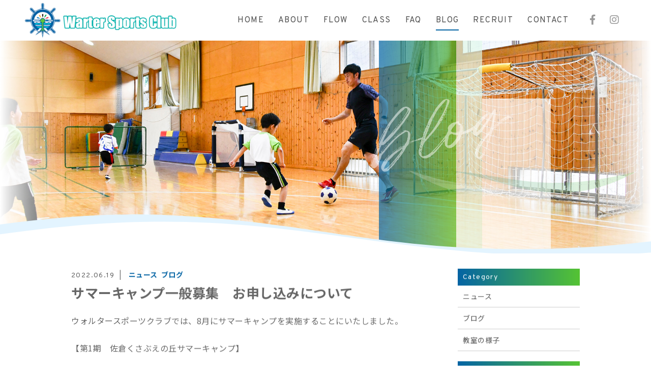

--- FILE ---
content_type: text/html; charset=UTF-8
request_url: https://warter-sports-club.com/2022/06/19/%E3%82%B5%E3%83%9E%E3%83%BC%E3%82%AD%E3%83%A3%E3%83%B3%E3%83%97%E4%B8%80%E8%88%AC%E5%8B%9F%E9%9B%86%E3%80%80%E3%81%8A%E7%94%B3%E3%81%97%E8%BE%BC%E3%81%BF%E3%81%AB%E3%81%A4%E3%81%84%E3%81%A6/
body_size: 8197
content:
<!DOCTYPE html>
<html dir="ltr" lang="ja">
<head>
<meta charset="UTF-8">

<meta name="viewport" content="width=device-width, initial-scale=1 ,user-scalable=0">

<title>サマーキャンプ一般募集　お申し込みについて | 船橋のサッカースクール／小学生・初心者・体験「Warter Sports Club」</title>

<meta name="format-detection" content="telephone=no">

<link rel="shortcut icon" href="https://warter-sports-club.com/wp-content/themes/sg072/img/favicon.png">
<link rel="stylesheet" href="https://warter-sports-club.com/wp-content/themes/sg072/css/reset_min.css">
<link rel="stylesheet" href="https://use.fontawesome.com/releases/v5.6.1/css/all.css" integrity="sha384-gfdkjb5BdAXd+lj+gudLWI+BXq4IuLW5IT+brZEZsLFm++aCMlF1V92rMkPaX4PP" crossorigin="anonymous">
<link rel="stylesheet" href="https://warter-sports-club.com/wp-content/themes/sg072/css/modaal.min.css">
<link rel="stylesheet" href="https://warter-sports-club.com/wp-content/themes/sg072/css/layout.css">
<link rel="stylesheet" href="https://warter-sports-club.com/wp-content/themes/sg072/css/fakeLoader.css">
<script src="https://warter-sports-club.com/wp-content/themes/sg072/js/ua.js"></script>
<script type="text/javascript">
if(!_ua.Tablet){
	var link = document.createElement('link');
	link.href = 'https://warter-sports-club.com/wp-content/themes/sg072/css/animate.css';
	link.rel = 'stylesheet';
	link.type = 'text/css';
	var head = document.getElementsByTagName('head')[0];
	head.appendChild(link);
}
</script>
<link rel="stylesheet" href="https://warter-sports-club.com/wp-content/themes/sg072/css/single.css"><link rel="stylesheet" href="https://warter-sports-club.com/wp-content/themes/sg072/css/seoBlogTemp.css"><meta name='robots' content='max-image-preview:large' />

<!-- All in One SEO Pack 3.2.10 によって Michael Torbert の Semper Fi Web Design[161,236] -->
<script type="application/ld+json" class="aioseop-schema">{"@context":"https://schema.org","@graph":[{"@type":"Organization","@id":"https://warter-sports-club.com/#organization","url":"https://warter-sports-club.com/","name":"\u8239\u6a4b\u306e\u30b5\u30c3\u30ab\u30fc\u30b9\u30af\u30fc\u30eb\uff0f\u5c0f\u5b66\u751f\u30fb\u521d\u5fc3\u8005\u30fb\u4f53\u9a13\u300cWarter Sports Club\u300d","sameAs":[]},{"@type":"WebSite","@id":"https://warter-sports-club.com/#website","url":"https://warter-sports-club.com/","name":"\u8239\u6a4b\u306e\u30b5\u30c3\u30ab\u30fc\u30b9\u30af\u30fc\u30eb\uff0f\u5c0f\u5b66\u751f\u30fb\u521d\u5fc3\u8005\u30fb\u4f53\u9a13\u300cWarter Sports Club\u300d","publisher":{"@id":"https://warter-sports-club.com/#organization"},"potentialAction":{"@type":"SearchAction","target":"https://warter-sports-club.com/?s={search_term_string}","query-input":"required name=search_term_string"}},{"@type":"WebPage","@id":"https://warter-sports-club.com/2022/06/19/%e3%82%b5%e3%83%9e%e3%83%bc%e3%82%ad%e3%83%a3%e3%83%b3%e3%83%97%e4%b8%80%e8%88%ac%e5%8b%9f%e9%9b%86%e3%80%80%e3%81%8a%e7%94%b3%e3%81%97%e8%be%bc%e3%81%bf%e3%81%ab%e3%81%a4%e3%81%84%e3%81%a6/#webpage","url":"https://warter-sports-club.com/2022/06/19/%e3%82%b5%e3%83%9e%e3%83%bc%e3%82%ad%e3%83%a3%e3%83%b3%e3%83%97%e4%b8%80%e8%88%ac%e5%8b%9f%e9%9b%86%e3%80%80%e3%81%8a%e7%94%b3%e3%81%97%e8%be%bc%e3%81%bf%e3%81%ab%e3%81%a4%e3%81%84%e3%81%a6/","inLanguage":"ja","name":"\u30b5\u30de\u30fc\u30ad\u30e3\u30f3\u30d7\u4e00\u822c\u52df\u96c6\u3000\u304a\u7533\u3057\u8fbc\u307f\u306b\u3064\u3044\u3066","isPartOf":{"@id":"https://warter-sports-club.com/#website"},"image":{"@type":"ImageObject","@id":"https://warter-sports-club.com/2022/06/19/%e3%82%b5%e3%83%9e%e3%83%bc%e3%82%ad%e3%83%a3%e3%83%b3%e3%83%97%e4%b8%80%e8%88%ac%e5%8b%9f%e9%9b%86%e3%80%80%e3%81%8a%e7%94%b3%e3%81%97%e8%be%bc%e3%81%bf%e3%81%ab%e3%81%a4%e3%81%84%e3%81%a6/#primaryimage","url":"https://warter-sports-club.com/wp-content/uploads/2022/06/IMG_1051-scaled.jpg","width":1920,"height":2560},"primaryImageOfPage":{"@id":"https://warter-sports-club.com/2022/06/19/%e3%82%b5%e3%83%9e%e3%83%bc%e3%82%ad%e3%83%a3%e3%83%b3%e3%83%97%e4%b8%80%e8%88%ac%e5%8b%9f%e9%9b%86%e3%80%80%e3%81%8a%e7%94%b3%e3%81%97%e8%be%bc%e3%81%bf%e3%81%ab%e3%81%a4%e3%81%84%e3%81%a6/#primaryimage"},"datePublished":"2022-06-19T09:53:57+09:00","dateModified":"2022-06-30T00:58:48+09:00"},{"@type":"Article","@id":"https://warter-sports-club.com/2022/06/19/%e3%82%b5%e3%83%9e%e3%83%bc%e3%82%ad%e3%83%a3%e3%83%b3%e3%83%97%e4%b8%80%e8%88%ac%e5%8b%9f%e9%9b%86%e3%80%80%e3%81%8a%e7%94%b3%e3%81%97%e8%be%bc%e3%81%bf%e3%81%ab%e3%81%a4%e3%81%84%e3%81%a6/#article","isPartOf":{"@id":"https://warter-sports-club.com/2022/06/19/%e3%82%b5%e3%83%9e%e3%83%bc%e3%82%ad%e3%83%a3%e3%83%b3%e3%83%97%e4%b8%80%e8%88%ac%e5%8b%9f%e9%9b%86%e3%80%80%e3%81%8a%e7%94%b3%e3%81%97%e8%be%bc%e3%81%bf%e3%81%ab%e3%81%a4%e3%81%84%e3%81%a6/#webpage"},"author":{"@id":"https://warter-sports-club.com/author/wsc/#author"},"headline":"\u30b5\u30de\u30fc\u30ad\u30e3\u30f3\u30d7\u4e00\u822c\u52df\u96c6\u3000\u304a\u7533\u3057\u8fbc\u307f\u306b\u3064\u3044\u3066","datePublished":"2022-06-19T09:53:57+09:00","dateModified":"2022-06-30T00:58:48+09:00","commentCount":0,"mainEntityOfPage":{"@id":"https://warter-sports-club.com/2022/06/19/%e3%82%b5%e3%83%9e%e3%83%bc%e3%82%ad%e3%83%a3%e3%83%b3%e3%83%97%e4%b8%80%e8%88%ac%e5%8b%9f%e9%9b%86%e3%80%80%e3%81%8a%e7%94%b3%e3%81%97%e8%be%bc%e3%81%bf%e3%81%ab%e3%81%a4%e3%81%84%e3%81%a6/#webpage"},"publisher":{"@id":"https://warter-sports-club.com/#organization"},"articleSection":"\u30cb\u30e5\u30fc\u30b9, \u30d6\u30ed\u30b0","image":{"@type":"ImageObject","@id":"https://warter-sports-club.com/2022/06/19/%e3%82%b5%e3%83%9e%e3%83%bc%e3%82%ad%e3%83%a3%e3%83%b3%e3%83%97%e4%b8%80%e8%88%ac%e5%8b%9f%e9%9b%86%e3%80%80%e3%81%8a%e7%94%b3%e3%81%97%e8%be%bc%e3%81%bf%e3%81%ab%e3%81%a4%e3%81%84%e3%81%a6/#primaryimage","url":"https://warter-sports-club.com/wp-content/uploads/2022/06/IMG_1051-scaled.jpg","width":1920,"height":2560}},{"@type":"Person","@id":"https://warter-sports-club.com/author/wsc/#author","name":"wsc","sameAs":[],"image":{"@type":"ImageObject","@id":"https://warter-sports-club.com/#personlogo","url":"https://secure.gravatar.com/avatar/47a581ff4b610dbd555439b14e377939?s=96&d=mm&r=g","width":96,"height":96,"caption":"wsc"}}]}</script>
<link rel="canonical" href="https://warter-sports-club.com/2022/06/19/サマーキャンプ一般募集　お申し込みについて/" />
<!-- All in One SEO Pack -->
<link rel='dns-prefetch' href='//static.addtoany.com' />
<link rel='dns-prefetch' href='//s.w.org' />
<link rel='stylesheet'   href='https://warter-sports-club.com/wp-content/plugins/instagram-feed/css/sbi-styles.min.css?ver=2.9.1'  media='all'>
<link rel='stylesheet'   href='https://warter-sports-club.com/wp-includes/css/dist/block-library/style.min.css?ver=5.7.14'  media='all'>
<link rel='stylesheet'   href='https://warter-sports-club.com/wp-content/plugins/add-to-any/addtoany.min.css?ver=1.16'  media='all'>
<script src='https://warter-sports-club.com/wp-includes/js/jquery/jquery.min.js?ver=3.5.1' id='jquery-core-js'></script>
<script src='https://warter-sports-club.com/wp-includes/js/jquery/jquery-migrate.min.js?ver=3.3.2' id='jquery-migrate-js'></script>
<script id='addtoany-core-js-before'>
window.a2a_config=window.a2a_config||{};a2a_config.callbacks=[];a2a_config.overlays=[];a2a_config.templates={};a2a_localize = {
	Share: "共有",
	Save: "ブックマーク",
	Subscribe: "購読",
	Email: "メール",
	Bookmark: "ブックマーク",
	ShowAll: "すべて表示する",
	ShowLess: "小さく表示する",
	FindServices: "サービスを探す",
	FindAnyServiceToAddTo: "追加するサービスを今すぐ探す",
	PoweredBy: "Powered by",
	ShareViaEmail: "メールでシェアする",
	SubscribeViaEmail: "メールで購読する",
	BookmarkInYourBrowser: "ブラウザにブックマーク",
	BookmarkInstructions: "このページをブックマークするには、 Ctrl+D または \u2318+D を押下。",
	AddToYourFavorites: "お気に入りに追加",
	SendFromWebOrProgram: "任意のメールアドレスまたはメールプログラムから送信",
	EmailProgram: "メールプログラム",
	More: "詳細&#8230;",
	ThanksForSharing: "共有ありがとうございます !",
	ThanksForFollowing: "フォローありがとうございます !"
};
</script>
<script async src='https://static.addtoany.com/menu/page.js' id='addtoany-core-js'></script>
<script async src='https://warter-sports-club.com/wp-content/plugins/add-to-any/addtoany.min.js?ver=1.1' id='addtoany-jquery-js'></script>
<link rel="https://api.w.org/" href="https://warter-sports-club.com/wp-json/" /><link rel="alternate" type="application/json" href="https://warter-sports-club.com/wp-json/wp/v2/posts/1930" /><link rel="alternate" type="application/json+oembed" href="https://warter-sports-club.com/wp-json/oembed/1.0/embed?url=https%3A%2F%2Fwarter-sports-club.com%2F2022%2F06%2F19%2F%25e3%2582%25b5%25e3%2583%259e%25e3%2583%25bc%25e3%2582%25ad%25e3%2583%25a3%25e3%2583%25b3%25e3%2583%2597%25e4%25b8%2580%25e8%2588%25ac%25e5%258b%259f%25e9%259b%2586%25e3%2580%2580%25e3%2581%258a%25e7%2594%25b3%25e3%2581%2597%25e8%25be%25bc%25e3%2581%25bf%25e3%2581%25ab%25e3%2581%25a4%25e3%2581%2584%25e3%2581%25a6%2F" />
<link rel="alternate" type="text/xml+oembed" href="https://warter-sports-club.com/wp-json/oembed/1.0/embed?url=https%3A%2F%2Fwarter-sports-club.com%2F2022%2F06%2F19%2F%25e3%2582%25b5%25e3%2583%259e%25e3%2583%25bc%25e3%2582%25ad%25e3%2583%25a3%25e3%2583%25b3%25e3%2583%2597%25e4%25b8%2580%25e8%2588%25ac%25e5%258b%259f%25e9%259b%2586%25e3%2580%2580%25e3%2581%258a%25e7%2594%25b3%25e3%2581%2597%25e8%25be%25bc%25e3%2581%25bf%25e3%2581%25ab%25e3%2581%25a4%25e3%2581%2584%25e3%2581%25a6%2F&#038;format=xml" />
<!-- Google tag (gtag.js) -->
<script async src="https://www.googletagmanager.com/gtag/js?id=G-6X1T4T1TY5"></script>
<script>
  window.dataLayer = window.dataLayer || [];
  function gtag(){dataLayer.push(arguments);}
  gtag('js', new Date());

  gtag('config', 'G-6X1T4T1TY5');
  gtag('config', 'UA-197962198-104');
</script>
</head>
<body id="pgTop" class="post-template-default single single-post postid-1930 single-format-standard">

<div id="loaderWrapper">
	<div id="loaderContainer">
		<div class="fl spinner2">
			<div class="spinner-container container1">
				<div class="circle1"></div>
				<div class="circle2"></div>
				<div class="circle3"></div>
				<div class="circle4"></div>
			</div>
			<div class="spinner-container container2">
				<div class="circle1"></div>
				<div class="circle2"></div>
				<div class="circle3"></div>
				<div class="circle4"></div>
			</div>
			<div class="spinner-container container3">
				<div class="circle1"></div>
				<div class="circle2"></div>
				<div class="circle3"></div>
				<div class="circle4"></div>
			</div>
		</div>
	</div>
</div>

<script>
	jQuery(function() {
		var h = jQuery(window).height();

		//jQuery('#wrap').css('display','none');
		jQuery('#loaderWrapper ,#loaderContainer').height(h).css('display','block');
	});

	jQuery(window).load(function() { //全ての読み込みが完了したら実行
		jQuery('#loaderWrapper').delay(900).fadeOut(800);
		jQuery('#loaderContainer').delay(600).fadeOut(300);
		jQuery('#wrap').css('display', 'block');
		return false;
	});
	
	jQuery(window).load(function() {
		//URLのハッシュ値を取得
		var urlHash = location.hash;
		//ハッシュ値があればページ内スクロール
		if(urlHash) {
			//スクロールを0に戻す
			jQuery('body,html').stop().scrollTop(0);
			setTimeout(function () {
				//ロード時の処理を待ち、時間差でスクロール実行
				scrollToAnker(urlHash) ;
			}, 100);
		}
		
		// #で始まるアンカーをクリックした場合に処理
		jQuery('a[href^="#"]').not('.inline').click(function() {
			// スクロールの速度
			var speed = 400; // ミリ秒
			// アンカーの値取得
			var href= jQuery(this).attr("href");
			// 移動先を取得
			var target = jQuery(href == "#" || href == "" ? 'html' : href);
			// 移動先を数値で取得
			if(urlHash) {
				var position = target.offset().top;
				// スムーススクロール
				jQuery('body,html').animate({scrollTop:position}, speed, 'swing');
			} else {
				// ページ内リンク
				scrollToAnker(target);
			}
			return false;
		});
		// 関数：スムーススクロール
		// 指定したアンカー(#ID)へアニメーションでスクロール
		function scrollToAnker(hash) {
			var target = jQuery(hash);
			var headerHeight = jQuery('.siteHeader').outerHeight(true);
			
			if (matchMedia('(min-width: 771px)').matches) {
				var position = target.offset().top - headerHeight - 70;
			} else if (matchMedia('(max-width: 770px)').matches) {
				var position = target.offset().top - headerHeight - 70;
			}
			jQuery('body,html').stop().animate({scrollTop:position}, 500);
		}
		window.history.replaceState(null, '', location.pathname + location.search);
	});
	
</script>

<div id="wrap">
<header class="siteHeader">
	<div class="siteHeaderInner">
		<p class="logo">			<a href="https://warter-sports-club.com">
				<img src="https://warter-sports-club.com/wp-content/themes/sg072/img/logo.png" alt="船橋のサッカースクール／小学生・初心者・体験「Warter Sports Club」">
			</a>
		</p>		
		<nav id="hum" class="mainNav">
			<p class="sp"><a class="closeBT"><img src="https://warter-sports-club.com/wp-content/themes/sg072/img/menu_close.png" alt="" width="26"></a></p>
			
			<ul class="en humNavi">
				<li><a class="hoverALine" href="https://warter-sports-club.com">HOME</a></li>
				<li><a class="hoverALine" href="https://warter-sports-club.com/about/">ABOUT</a></li>
				<li><a class="hoverALine" href="https://warter-sports-club.com/flow/">FLOW</a></li>
				<li><a class="hoverALine" href="https://warter-sports-club.com/class/">CLASS</a></li>
				<li><a class="hoverALine" href="https://warter-sports-club.com/faq/">FAQ</a></li>
				<li><a class="hoverALine current" href="https://warter-sports-club.com/blog/">BLOG</a></li>
				<li><a class="hoverALine" href="https://warter-sports-club.com/recruit/">RECRUIT</a></li>
				<li><a class="hoverALine" href="https://warter-sports-club.com/contact/">CONTACT</a></li>
			</ul>
			<ul class="snsList">
				<li><a href="https://www.facebook.com/muka1323" target="_blank" rel="nofollow"><i class="fab fa-facebook-f"></i></a></li>
				<li><a href="https://www.instagram.com/wsc_2019_m/" target="_blank" rel="nofollow"><i class="fab fa-instagram"></i></a></li>
			</ul>
		</nav>
		
		<p class="phone sp"><a href="tel:080-9540-5069"><img src="https://warter-sports-club.com/wp-content/themes/sg072/img/tel.png" alt="" width="26"></a></p>
		<p class="hum sp"><a href="#hum" class="inline"><img src="https://warter-sports-club.com/wp-content/themes/sg072/img/menu.png" alt="" width="35"></a></p>
	</div></header>





<div class="mainVisual page">
		<div class="mainVisualTextWrap pc">
		<div class="mainVisualTextContainer">
			<div class="mainVisualTextArea">
				<h1 class="mainVisualH">
										<span class="en">
						<!-- English -->
<span class="child1 fadeInRight20 wow" data-wow-delay="1.9s"><span class="blur wow" data-wow-delay="2.2s">Blog</span></span>
												</span>
					<!-- Japanese -->
<span class="jp fadeInRight20 wow" data-wow-delay="2.3s"><span class="blur wow" data-wow-delay="2.6s">ブログ</span></span>
										</h1>
				<div class="mvTitleImage">
					<img src="https://warter-sports-club.com/wp-content/themes/sg072/img/blog/blog_title_bg.png">
				</div>
				<div class="mvTextImg fadeIn wow" data-wow-delay="1.9s">
					<img src="https://warter-sports-club.com/wp-content/themes/sg072/img/mv_text_deco.png">
				</div>
				<div class="mainVisualLine">
					<span class="lineLeft slideInDown wow" data-wow-delay="1.4s"></span>
					<span class="lineRight slideInUp wow" data-wow-delay="1.4s"></span>
				</div>
			</div>
		</div>
	</div>
	<div class="mainVisualMask">
		<svg version="1.1" class="mvMask" xmlns="http://www.w3.org/2000/svg" xmlns:xlink="http://www.w3.org/1999/xlink" x="0px" y="0px" viewBox="0 0 3200 224" xml:space="preserve">
			<path class="st1" d="M4160,223.9l-5120-0.07v-42.22C-375.67,126.86,221.11-31.32,858.7,5.5C1609.56,42.42,1977.98,219.36,2943,157.29c405.3-30.83,802.73-104.45,1215-145.44L4160,223.9z"/>
			<path class="st0" d="M4160,224h-960h-838h-765H0h-960v-17c436.45-17.67,781.27-91.35,1152.12-133.59C415.57,46.55,614.16,35.89,797,35.96c0.5,0,1,0,1.5,0c0.5,0,1,0,1.5,0c182.84-0.08,381.42,10.58,604.88,37.45C1836.91,122.62,2233.6,202.9,2781,203.01c548.61-0.11,945.85-80.74,1379-129.93V224z"/>
		</svg>
	</div>
	<div class="mainVisualImage fadeIn wow" data-wow-delay="1.2s">
		<img src="https://warter-sports-club.com/wp-content/themes/sg072/img/blog/mv_blog_01.jpg" class="reImg pc">
		<img src="https://warter-sports-club.com/wp-content/themes/sg072/img/blog/mv_blog_01sp.jpg" class="reImg sp">
	</div>
</div>

<main id="cnt" class="blogCnt fadeInUp wow" data-wow-delay="1.3s">
	<div class="cntWidth1000">
				
		<div class="blogInner single">
						
						
			<article class="singleArticle">
				<div class="headingWrap">
					<p class="meta">
						<time class="en">2022.06.19</time>
						<span class="category">
	<a href="https://warter-sports-club.com/category/news">ニュース</a>&nbsp;
	<a href="https://warter-sports-club.com/category/blog">ブログ</a>&nbsp;
						</span>
					</p>
					<h2 class="singleTtl">サマーキャンプ一般募集　お申し込みについて</h2>
				</div>
				
								
				<article class="singleContent">
					ウォルタースポーツクラブでは、8月にサマーキャンプを実施することにいたしました。<br />
<br />
【第1期　佐倉くさぶえの丘サマーキャンプ】<br />
<br />
期間：8月２日、３日　　　対象：小学1年生から小学6年生<br />
<br />
【第2期　佐倉くさぶえの丘サマーキャンプ】<br />
<br />
期間：8月９日、１０日　　対象：年中〜小学２年生<br />
<br />
【第3期　東金青少年自然の家キャンプ】<br />
<br />
期間：8月３０日、３１日　対象：小学３年生〜小学６年生<br />
<br />
&nbsp;<br />
<br />
一般募集として<br />
<br />
第1期　2名　　　第2期4名　　　第3期7名を追加で募集いたします。<br />
<br />
参加ご希望の方は<a href="https://warter-sports-club.com/wp-content/uploads/2022/06/草ぶえキャンプ開催要項一般-1.pdf">草ぶえキャンプ開催要項(一般)</a>をご確認の上、下記参加申込みフォームよりお申込みください。また、各回のスケジュール概要(変更の可能性あり)も掲載いたします。ご参照ください。<br />
<br />
<strong>【各回スケジュール概要】</strong><br />
<br />
・<a href="https://warter-sports-club.com/wp-content/uploads/2022/06/第1期スケジュール.pdf">第1期スケジュール</a><br />
<br />
<a href="https://warter-sports-club.com/wp-content/uploads/2022/06/第2期スケジュール.pdf">・第2期スケジュール</a><br />
<br />
<a href="https://warter-sports-club.com/wp-content/uploads/2022/06/第3期スケジュール.pdf">・第3期スケジュール</a><br />
<br />
<strong>【お申し込みフォーム】</strong><br />
<br />
<a href="https://forms.gle/AC38ce3L2GcHFGn48">第1期・第2期お申し込み</a><br />
<br />
<a href="https://forms.gle/W8inxT6WwG2yz2yCA">第3期お申し込み</a><br />
<br />
夏休みの思い出にぜひご検討ください！！<br />
<br />
&nbsp;				</article>
				
				



				
				<div class="snsWrap">
					<h3 class="ttlF enB">SHARE<span>シェアする</span></h3>
					
					<div class="addtoany_shortcode"><div class="a2a_kit a2a_kit_size_32 addtoany_list" data-a2a-url="https://warter-sports-club.com/2022/06/19/%e3%82%b5%e3%83%9e%e3%83%bc%e3%82%ad%e3%83%a3%e3%83%b3%e3%83%97%e4%b8%80%e8%88%ac%e5%8b%9f%e9%9b%86%e3%80%80%e3%81%8a%e7%94%b3%e3%81%97%e8%be%bc%e3%81%bf%e3%81%ab%e3%81%a4%e3%81%84%e3%81%a6/" data-a2a-title="サマーキャンプ一般募集　お申し込みについて"><a class="a2a_button_facebook" href="https://www.addtoany.com/add_to/facebook?linkurl=https%3A%2F%2Fwarter-sports-club.com%2F2022%2F06%2F19%2F%25e3%2582%25b5%25e3%2583%259e%25e3%2583%25bc%25e3%2582%25ad%25e3%2583%25a3%25e3%2583%25b3%25e3%2583%2597%25e4%25b8%2580%25e8%2588%25ac%25e5%258b%259f%25e9%259b%2586%25e3%2580%2580%25e3%2581%258a%25e7%2594%25b3%25e3%2581%2597%25e8%25be%25bc%25e3%2581%25bf%25e3%2581%25ab%25e3%2581%25a4%25e3%2581%2584%25e3%2581%25a6%2F&amp;linkname=%E3%82%B5%E3%83%9E%E3%83%BC%E3%82%AD%E3%83%A3%E3%83%B3%E3%83%97%E4%B8%80%E8%88%AC%E5%8B%9F%E9%9B%86%E3%80%80%E3%81%8A%E7%94%B3%E3%81%97%E8%BE%BC%E3%81%BF%E3%81%AB%E3%81%A4%E3%81%84%E3%81%A6" title="Facebook" rel="nofollow noopener" target="_blank"></a><a class="a2a_button_twitter" href="https://www.addtoany.com/add_to/twitter?linkurl=https%3A%2F%2Fwarter-sports-club.com%2F2022%2F06%2F19%2F%25e3%2582%25b5%25e3%2583%259e%25e3%2583%25bc%25e3%2582%25ad%25e3%2583%25a3%25e3%2583%25b3%25e3%2583%2597%25e4%25b8%2580%25e8%2588%25ac%25e5%258b%259f%25e9%259b%2586%25e3%2580%2580%25e3%2581%258a%25e7%2594%25b3%25e3%2581%2597%25e8%25be%25bc%25e3%2581%25bf%25e3%2581%25ab%25e3%2581%25a4%25e3%2581%2584%25e3%2581%25a6%2F&amp;linkname=%E3%82%B5%E3%83%9E%E3%83%BC%E3%82%AD%E3%83%A3%E3%83%B3%E3%83%97%E4%B8%80%E8%88%AC%E5%8B%9F%E9%9B%86%E3%80%80%E3%81%8A%E7%94%B3%E3%81%97%E8%BE%BC%E3%81%BF%E3%81%AB%E3%81%A4%E3%81%84%E3%81%A6" title="Twitter" rel="nofollow noopener" target="_blank"></a><a class="a2a_button_email" href="https://www.addtoany.com/add_to/email?linkurl=https%3A%2F%2Fwarter-sports-club.com%2F2022%2F06%2F19%2F%25e3%2582%25b5%25e3%2583%259e%25e3%2583%25bc%25e3%2582%25ad%25e3%2583%25a3%25e3%2583%25b3%25e3%2583%2597%25e4%25b8%2580%25e8%2588%25ac%25e5%258b%259f%25e9%259b%2586%25e3%2580%2580%25e3%2581%258a%25e7%2594%25b3%25e3%2581%2597%25e8%25be%25bc%25e3%2581%25bf%25e3%2581%25ab%25e3%2581%25a4%25e3%2581%2584%25e3%2581%25a6%2F&amp;linkname=%E3%82%B5%E3%83%9E%E3%83%BC%E3%82%AD%E3%83%A3%E3%83%B3%E3%83%97%E4%B8%80%E8%88%AC%E5%8B%9F%E9%9B%86%E3%80%80%E3%81%8A%E7%94%B3%E3%81%97%E8%BE%BC%E3%81%BF%E3%81%AB%E3%81%A4%E3%81%84%E3%81%A6" title="Email" rel="nofollow noopener" target="_blank"></a><a class="a2a_dd addtoany_share_save addtoany_share" href="https://www.addtoany.com/share"></a></div></div>				</div>
				
				<p class="btnA"><a href="https://warter-sports-club.com/blog/">一覧</a></p>
				
			</article>
			
			<aside class="subWrap">
	<dl class="categoryDl">
		<dt class="subTtls en">Category</dt>
		<dd>
			<ul>
      	<li class="cat-item cat-item-2"><a href="https://warter-sports-club.com/category/news/">ニュース</a>
</li>
	<li class="cat-item cat-item-4"><a href="https://warter-sports-club.com/category/blog/">ブログ</a>
</li>
	<li class="cat-item cat-item-5"><a href="https://warter-sports-club.com/category/%e6%95%99%e5%ae%a4%e3%81%ae%e6%a7%98%e5%ad%90/">教室の様子</a>
</li>
			</ul>
		</dd>
	</dl>
	
		
	<p class="subTtls en">New Article</p>
	
	<ul class="latest">
				<li>
			<a class="hoverALine" href="https://warter-sports-club.com/2023/06/09/1980/">
			<time class="en">2023.06.09</time>
						</a>
		</li>
				<li>
			<a class="hoverALine" href="https://warter-sports-club.com/2022/10/25/10%e6%9c%8815%e6%97%a5%e5%9c%9f%e3%80%80%e8%a6%aa%e5%ad%90%e3%81%ae%e9%81%8b%e5%8b%95%e3%82%a4%e3%83%99%e3%83%b3%e3%83%88%e3%80%80family-sports-day%e3%81%ae%e6%a7%98%e5%ad%90/">
			<time class="en">2022.10.25</time>
			10月15日(土)　親子の運動イベント　Family Sports Dayの様子			</a>
		</li>
				<li>
			<a class="hoverALine" href="https://warter-sports-club.com/2022/09/24/10%e6%9c%88%e9%96%8b%e5%82%ac%e3%80%80family-sports-day%e3%81%ae%e3%81%94%e6%a1%88%e5%86%85/">
			<time class="en">2022.09.24</time>
			10月開催　Family Sports Dayのご案内			</a>
		</li>
				<li>
			<a class="hoverALine" href="https://warter-sports-club.com/2022/08/18/family-sports-day%e3%81%ae%e3%81%94%e6%a1%88%e5%86%85/">
			<time class="en">2022.08.18</time>
			Family Sports Dayのご案内			</a>
		</li>
				<li>
			<a class="hoverALine" href="https://warter-sports-club.com/2022/06/19/%e3%82%b5%e3%83%9e%e3%83%bc%e3%82%ad%e3%83%a3%e3%83%b3%e3%83%97%e4%b8%80%e8%88%ac%e5%8b%9f%e9%9b%86%e3%80%80%e3%81%8a%e7%94%b3%e3%81%97%e8%be%bc%e3%81%bf%e3%81%ab%e3%81%a4%e3%81%84%e3%81%a6/">
			<time class="en">2022.06.19</time>
			サマーキャンプ一般募集　お申し込みについて			</a>
		</li>
			</ul>
</aside>
			
		</div>
	</div>
</main>

	<div class="bred">
		<p>
			<a href="https://warter-sports-club.com">船橋のサッカースクール／小学生・初心者・体験「Warter Sports Club」</a><i>&gt;</i>
							<a href="https://warter-sports-club.com/blog">ブログ</a>
						
							<i>&gt;</i>サマーキャンプ一般募集　お申し込みについて					</p>
	</div><!--bred-->
	
	<p id="topBtn"><a href="#pgTop"><i class="fas fa-angle-up"></i></a></p>

	<footer class="siteFooter">
		<div class="contactWrap">
						<h3 class="ttlA">
				<span class='en'>Contact</span>				<span class='jp'>お問い合わせ</span>			</h3>

	<div class="contactContainer">
		<div class="contactList f_box f_h_sa f_wrap">
			<div class="column">
			<label >お電話でのお問い合わせ</label>
			<div class="matchHeight">
				<div class="each">
											<div>
						<span class="telNum en">080-9540-5069</span>
						<div class="f_cc openTime">							<div class="f_box"><aside>&nbsp;</aside>月曜〜金曜：12:00〜20:00<br />
土曜：9:00〜12:00</div>						</div>
					</div>
				</div>
			</div>
			</div>
			<div class="column">
				<label >体験予約・お問い合わせはこちら</label>
				<div class="matchHeight f_cc f_column">
							<div class="each">
										<div class="f_cc">
						<div class="contactBtn">
														<a href="https://warter-sports-club.com/contact/" >Contact</a>
						</div>
					</div>
				</div>
						</div>
			</div>
		</div>
			<hr>
				<div class="footerAdd f_box f_center f_wrap">
					<a href="https://warter-sports-club.com" class="logo">
						<img src="https://warter-sports-club.com/wp-content/themes/sg072/img/logo.png" alt="船橋のサッカースクール／小学生・初心者・体験「Warter Sports Club」">
					</a>

					<div class="shopInfo">
						<div class="each">
														<address>【会場】<br />
〒273-0866<br />
千葉県船橋市夏見台2-16-1</address>
							<div class="f_box f_wrap">
								<p class="tel">TEL 080-9540-5069</p>
															</div>
						</div>
					</div>
				</div>
			</div>
		</div>

		<p class="copyRight">&copy; <a href="/" style="text-decoration: none; color:#fff;">船橋のサッカースクール／小学生・初心者・体験「Warter Sports Club」</a></p>
	</footer>
</div>
<!-- Instagram Feed JS -->
<script type="text/javascript">
var sbiajaxurl = "https://warter-sports-club.com/wp-admin/admin-ajax.php";
</script>
<script src='https://warter-sports-club.com/wp-includes/js/wp-embed.min.js?ver=5.7.14' id='wp-embed-js'></script>

<script>
<!--
	var path = 'https://warter-sports-club.com/wp-content/themes/sg072';
-->
</script>

<script src="https://warter-sports-club.com/wp-content/themes/sg072/js/wow.min.js"></script>
<script>
if (!_ua.tablet&&!_ua.mobile) {
  wow = new WOW({
    boxClass: 'wow', // default
    animateClass: 'animated', // default
    offset:0// アニメーションをスタートさせる距離
  });
  wow.init();
}
</script>
<script src="https://warter-sports-club.com/wp-content/themes/sg072/js/modaal.min.js"></script>
<script src="https://warter-sports-club.com/wp-content/themes/sg072/js/jquery.matchHeight.js"></script>
<script src="https://warter-sports-club.com/wp-content/themes/sg072/js/ofi.min.js"></script>
<script src="https://warter-sports-club.com/wp-content/themes/sg072/js/main.js"></script>
<script>
//高さ揃え
jQuery(function() {
	jQuery('.matchHeight').matchHeight();
	jQuery('.blogListWrap li').matchHeight
});
</script>
</body>
</html>


--- FILE ---
content_type: text/css
request_url: https://warter-sports-club.com/wp-content/themes/sg072/css/layout.css
body_size: 15953
content:
@charset "UTF-8";
@import url('https://fonts.googleapis.com/css?family=Overpass:200,300,400,600,700');
@import url('https://fonts.googleapis.com/css?family=Source+Code+Pro:400,700');
@import url('https://fonts.googleapis.com/css?family=Noto+Sans+JP:400,700&display=swap&subset=japanese');

/* common =================================================================================================================*/

* {
	box-sizing: border-box;
}

body {
	font-family: "Noto Sans JP", "游ゴシック体", "Yu Gothic", YuGothic, "ヒラギノ角ゴシック Pro", "Hiragino Kaku Gothic Pro", 'メイリオ', Meiryo, Osaka, "ＭＳ Ｐゴシック", "MS PGothic", sans-serif;
	-webkit-font-smoothing: antialiased;
	-moz-osx-font-smoothing: grayscale;
	line-break:normal;
	letter-spacing: 0.5px;
	line-height: 1.7;
	color: #666;
	background: #fff;
	width:100%;
	overflow-x:hidden;
	position: relative;
}
	@media screen and (min-width: 771px) {
		body {
			font-size:1.4rem;
		}
	}
	@media screen and (max-width: 770px) {
		body {
			font-size:1.3rem;
			padding-top:0px;
			min-width:320px;
		}
	}

.en {
	font-family: 'Overpass', "Noto Sans JP", "游ゴシック体", "Yu Gothic", YuGothic, "ヒラギノ角ゴシック Pro", "Hiragino Kaku Gothic Pro", 'メイリオ', Meiryo, Osaka, "ＭＳ Ｐゴシック", "MS PGothic", sans-serif;
	word-break:break-all;
	letter-spacing:0.1em;
}

.enB {
	font-family: 'Source Code Pro', "Noto Sans JP", "游ゴシック体", "Yu Gothic", YuGothic, "ヒラギノ角ゴシック Pro", "Hiragino Kaku Gothic Pro", 'メイリオ', Meiryo, Osaka, "ＭＳ Ｐゴシック", "MS PGothic", sans-serif;
	word-break:break-all;
	letter-spacing:0.1em;
	font-weight:700;
}

.enC {
	font-family: 'Source Code Pro', "Noto Sans JP", "游ゴシック体", "Yu Gothic", YuGothic, "ヒラギノ角ゴシック Pro", "Hiragino Kaku Gothic Pro", 'メイリオ', Meiryo, Osaka, "ＭＳ Ｐゴシック", "MS PGothic", sans-serif;
	word-break:break-all;
	letter-spacing:0.1em;
	font-weight:400;
}
@media screen and (min-width: 771px) {
	.sp {
		display: none !important;
	}
}
@media screen and (max-width: 770px) {
	.pc {
		display: none !important;
	}
}

a {
	text-decoration: none;
	color: #515151;
}

img {
	vertical-align:top;
	max-width: 100%;
	height: auto;
	max-height: 100%;
}

.imgWrap .wp-post-image ,
.reImg {
	width: 100%;
	height: auto;
}

.reImg02 {
	max-width:100%;
	height:auto;
}

	@media screen and (min-width: 771px) {
		a:hover img {
			opacity:0.7;
		}
	}
	@media screen and (max-width: 770px) {
		a:active img {
			opacity:0.7;
		}
	}

/*cntWidth1000*/
.cntWidth1000 {
	width: 100%;
	max-width: 1040px;
	margin: 0 auto;
	padding: 0 20px;
}

main {
	position: relative;
	width: 100%;
}
	@media screen and (min-width: 771px) {
		main {
			margin: 0 auto 100px;
		}
	}
	@media screen and (max-width: 770px) {
		main {
			margin: 0 auto 50px;
		}
	}
	
	.aboutCnt,.flowCnt {
		margin: 0 auto 0px;
	}

.nonDisplay {
	width: 100%;
	max-width: 840px;
	margin: 0 auto;
	padding: 30px 20px;
	text-align: center;
}
.modaal-inline.modaal-fullscreen .modaal-container {
	background:rgba(4, 100, 164,0.7) ;
}
/* Pace Loading =================================================================================================================*/
/* JSで制御 ローディングが終わり次第解除されます */
#wrap {
	display: none;
}


#loaderWrapper {
	display: none;
	position: fixed;
	width: 100%;
	height: 100%;
	top: 0px;
	left: 0px;
	background: rgba(4, 100, 164,1) ;
	z-index: 10000;
}
#loaderContainer {
	display: none;
	position: fixed;
	top: 0%;
	width: 100%;
	text-align: center;
	color: #fff;
	z-index: 20000;
	display: -webkit-flex;
	display: flex;
	-webkit-justify-content: center;
	justify-content: center;
	-webkit-align-content: center;
	align-content: center;
	-webkit-align-items: center;
	align-items: center;
	-webkit-flex-flow: row wrap;
	flex-flow: row wrap;
}

/* テキスト部分 -----------------------------------------------------------------------------------*/
.pace .pace-progress {
	background: rgba(0, 0, 0, 0.8);
	color: #fff;
}


/* 共通タイトル 設定 =================================================================================================================*/
.ttlA, .ttlA-L, .menuTitle {
	width: 100%;
	display: inline-block;
}
	.ttlA, .menuTitle {
		text-align: center;
	}
	
	@media screen and (min-width: 771px) {
		.ttlA, .ttlA-L, .menuTitle {
			margin: 0 0 60px;
		}
	}
	@media screen and (max-width: 770px) {
		.ttlA, .ttlA-L, .menuTitle {
			margin: 0 0 30px;
		}
	}

.ttlA .en, .ttlA-L .en, .menuTitle,
.ttlA span:only-of-type.jp, .ttlA-L span:only-of-type.jp  {
	background: -webkit-linear-gradient(45deg, #0464a4, #55c333);
	background: linear-gradient(45deg, #0464a4, #55c333);
	-webkit-background-clip: text;
	-webkit-text-fill-color: rgba(255,255,255,0.0);
	color: #0464a4;
	font-weight: 200;
}
	@media all and (-ms-high-contrast:none){
		.ttlA .en, .ttlA-L .en, .menuTitle {
			background: none!important;
		}
	}
	
	@media screen and (min-width: 771px) {
		.menuTitle {
			font-size: 4rem;
			line-height: 5rem;
		}
		.ttlA .en, .ttlA-L .en {
			font-size: 6rem;
			line-height: 7rem;
		}
		.ttlA span:only-of-type.jp, .ttlA-L span:only-of-type.jp {
			font-size: 5rem;
			line-height: 6rem;
			font-weight: 400;
		}
		.ttlA span:not(:only-of-type).jp, .ttlA-L span:not(:only-of-type).jp {
			font-size: 1.8rem;
		}
	}
	@media screen and (max-width: 770px) {
		.menuTitle {
			font-size: 2.8rem;
			line-height: 3.8rem;
		}
		.ttlA .en, .ttlA-L .en {
			font-size: 4rem;
			line-height: 1;
		}
		.ttlA span:only-of-type.jp, .ttlA-L span:only-of-type.jp {
			font-size: 3.6rem;
			line-height: 1;
		}
		.ttlA span:not(:only-of-type).jp, .ttlA-L span:not(:only-of-type).jp {
			font-size: 1.6rem;
		}
	}

.ttlA span.jp, .ttlA-L span.jp {
	display: inline-block;
	width: 100%;
}

.ttlF {
	font-size:3rem;
	text-align:center;
	line-height:1.4;
	margin-bottom:1em;
}

.ttlF span {
	display:block;
	font-size:1.4rem;
}

.singleTtl {
	text-align:left;
	font-size:2.6rem;
	font-weight:bold;
}
	@media screen and (min-width: 771px) {
		.singleTtl {
			font-size:2.6rem;
		}
	}
	@media screen and (max-width: 770px) {
		.singleTtl {
			font-size:2.2rem;
		}
	}

.lineGradient::after {
	content: "";
	position: absolute;
	top: 0;
	right: 0;
	left: 0;
	bottom: 0;
	z-index: -1;
	background: #0464a4;
	background: -webkit-linear-gradient(left, #0464a4 0%,#55c333 100%);
	background: linear-gradient(to right, #0464a4 0%,#55c333 100%);
	opacity: 0.2;
}


/* btn =================================================================================================================*/
.moreBtn {
	display: inline-block;
	width: 100%;
}
	@media screen and (max-width: 770px) {
		.moreBtn {
			text-align: center;
		}
	}
	.moreBtn.centerBtn {
		text-align: center;
	}
	
	@media screen  and (min-width: 771px) and (max-width: 960px) {
		#indexMenuSection .indexMenuContainer .moreBtn {/* トップページ 当店の特徴 */
			text-align: right;
			padding: 0 10% 0 0;
		}
	}

.moreBtn ul {
	width: 100%;
	margin: 0 auto;
	padding: 0;
}

.moreBtn ul li {
	width: 100%;
	margin: 0 auto;
	padding: 0;
}
	.moreBtn ul li.icon a {
		font-size: 2.5rem;
		line-height: 1;
	}
	.moreBtn ul li.icon a img {
		width: 100%;
		height: auto;
	}

.moreBtn ul li a {
	width: auto;
	display: inline-block;
	font-size: 1.6rem;
	font-weight: bold;
	text-align: center;
	position: relative;
	overflow: hidden;
	-webkit-transition: all 0.3s ease-in-out;
	transition: all 0.3s ease-in-out;
}
	.moreBtn ul li:not(.icon) a {
		padding: 10px 0 14px;
	}
	
	.moreBtn ul li:not(.icon) a::before,.moreBtn ul li:not(.icon) a::after {
		width: 100%;
		height: 4px;
		content: "";
		position: absolute;
		bottom: 0;
		left: 0;
		right: 0;
	}
	
	.moreBtn ul li:not(.icon) a::before {
		transition: -webkit-transform 0s;
		transition: transform 0s;
		-webkit-transform: translateX(-100%);
		transform: translateX(-100%);
		z-index: 1;
		background: #0464a4;
		background: -webkit-linear-gradient(left, #0464a4 0%,#55c333 100%);
		background: linear-gradient(to right, #0464a4 0%,#55c333 100%);
	}
	.moreBtn ul li:not(.icon) a:hover::before {
		-webkit-transform: translateX(0%);
		transform: translateX(0%);
		-webkit-transition: transform 0.8s cubic-bezier(0.785, 0.135, 0.15, 0.86);
		transition: transform 0.8s cubic-bezier(0.785, 0.135, 0.15, 0.86);
	}
	
	.moreBtn ul li:not(.icon) a::after {
		background: #0464a4;
		background: -webkit-linear-gradient(left, #0464a4 0%,#55c333 100%);
		background: linear-gradient(to right, #0464a4 0%,#55c333 100%);
		-webkit-transform: translateX(0%);
		transform: translateX(0%);
		-webkit-transition: transform 0.8s cubic-bezier(0.785, 0.135, 0.15, 0.86);
		transition: transform 0.8s cubic-bezier(0.785, 0.135, 0.15, 0.86);
		z-index: 0;
	}
	.moreBtn ul li:not(.icon) a:hover::after {
		transition: -webkit-transform 0s;
		transition: transform 0s;
		-webkit-transform: translateX(-100%);
		transform: translateX(-100%);
		background: #fff;
	}

.btnA  a {
	color:#0464a4;
	border:1px solid #0464a4;
	border-radius:30px;
	display:block;
	width:250px;
	height:60px;
	line-height:60px;
	text-align:center;
	margin: 0 auto;
	font-size: 1.6rem;
	-webkit-transition: all 0.2s ease-in-out;
	transition: all 0.2s ease-in-out;
}
	@media screen and (min-width: 771px) {
		.btnA a:hover {
			background:#0464a4;
			color:#fff;
		}
	}
	@media screen and (max-width: 770px) {
		.btnA a:active {
			background:#0464a4;
			color:#fff;
		}
	}

.entryBtn a {
	color: #fff;
	background: #0464a4;
	display:block;
	width:250px;
	height:60px;
	line-height:60px;
	text-align:center;
	margin: 0 auto;
	border-radius: 10px;
	-webkit-transition: all 0.2s ease-in-out;
	transition: all 0.2s ease-in-out;
	font-size: 1.6rem;
	font-weight: bold;
}
	@media screen and (min-width: 771px) {
		.entryBtn a:hover {
			opacity: 0.7;
		}
	}
	@media screen and (max-width: 770px) {
		.entryBtn a:active {
			opacity: 0.7;
		}
	}

/* Hoverアクション =================================================================================================================*/
a.hoverALine {
	position: relative;
	padding: 0 0 10px;
}
	
	a.hoverALine.current::after {
		content: "";
		position: absolute;
		bottom: 0;
		left: 0;
		right: 0;
		width: 100%;
		height: 2px;
	}
	
	@media screen and (min-width: 771px) {
		a.hoverALine:not(.current)::after {
			content: "";
			position: absolute;
			bottom: 0;
			left: 0;
			width: 100%;
			height: 2px;
			background: #0464a4;
			-webkit-transform-origin: right top;
			transform-origin: right top;
			-webkit-transform: scaleX(0);
			transform: scaleX(0);
			-webkit-transition: transform .3s cubic-bezier(.25,.46,.45,.94) 0ms;
			transition: transform .3s cubic-bezier(.25,.46,.45,.94) 0ms;
		}
		a.hoverALine:not(.current):hover::after {
			-webkit-transform-origin: left top;
			transform-origin: left top;
			-webkit-transform: scale(1);
			transform: scale(1);
		}
		
		a.hoverALine.current::after {
			background: #0464a4;
		}
	}
	@media screen and (max-width: 770px) {
		a.hoverALine:not(.current):active::after {
			-webkit-transform-origin: left top;
			transform-origin: left top;
			-webkit-transform: scale(1);
			transform: scale(1);
		}
	}


/* siteHeader =================================================================================================================*/
.siteHeader {
	width: 100%;
	position: fixed;
	top: 0;
	left: 0;
	right: 0;
	z-index: 30;
	background:#fff;
	display: -webkit-flex;
	display: flex;
	-webkit-justify-content: flex-start;
	justify-content: flex-start;
	-webkit-align-content: center;
	align-content: center;
	-webkit-flex-flow: row nowrap;
	flex-flow: row nowrap;
}
	@media screen and (min-width: 771px) {
		.siteHeader {
			height: 80px;
			-webkit-align-items: center;
			align-items: center;
		}
	}
	@media screen and (max-width: 770px) {
		.siteHeader {
			height: 50px;
			-webkit-align-items: stretch;
			align-items: stretch;
		}
	}

.siteHeaderInner {
	width: 100%;
	position: relative;
	background:#fff;
	display: -webkit-flex;
	display: flex;
	-webkit-justify-content: flex-start;
	justify-content: flex-start;
	-webkit-align-content: center;
	align-content: center;
	-webkit-flex-flow: row nowrap;
	flex-flow: row nowrap;
	-webkit-align-items: stretch;
	align-items: stretch;
	padding: 0px 0 0px 3%;
	margin: auto;
}
	@media screen and (max-width: 770px) {
		.siteHeader .siteHeaderInner {
			margin: 0 auto;
		}
	}

.logo {
	margin: 0 auto 0 0;
	display: -webkit-flex;
	display: flex;
	-webkit-justify-content: flex-start;
	justify-content: flex-start;
	-webkit-align-content: center;
	align-content: center;
	-webkit-flex-flow: row nowrap;
	flex-flow: row nowrap;
	-webkit-align-items: center;
	align-items: center;
}

.logo a {
	display:block;
	line-height:1;
	margin: auto 0;
}
.mainNav {
	width: calc(100% - 160px);
	margin: 0;
	position: relative;
	display: -webkit-flex;
	display: flex;
	-webkit-justify-content: flex-end;
	justify-content: flex-end;
	-webkit-align-content: center;
	align-content: center;
	-webkit-flex-flow: row nowrap;
	flex-flow: row nowrap;
	-webkit-align-items: center;
	align-items: center;
}

.mainNav ul.humNavi {
	display: -webkit-flex;
	display: flex;
	-webkit-justify-content: flex-end;
	justify-content: flex-end;
	-webkit-align-content: center;
	align-content: center;
	-webkit-flex-flow: row nowrap;
	flex-flow: row nowrap;
	-webkit-align-items: center;
	align-items: center;
	width: 100%;
}
	
.mainNav ul.humNavi li {
	vertical-align:middle;
}

.snsList {
	width: auto;
	margin: 0 0 0;
	display: -webkit-flex;
	display: flex;
	-webkit-justify-content: flex-start;
	justify-content: flex-start;
	-webkit-align-content: center;
	align-content: center;
	-webkit-flex-flow: row nowrap;
	flex-flow: row nowrap;
	-webkit-align-items: center;
	align-items: center;
	padding: 0 0px 0 0px;
}
	@media screen and (max-width: 770px) {
		.snsList {
			width: 100%;
		}
	}

.snsList li {
	max-width: 20px;
	width: 100%;
}
	.snsList li:not(:last-of-type) {
		margin-right: 30px;
	}

.snsList li .fab {
	font-size: 2rem;
}
	@media screen and (min-width: 771px) {
		.snsList li .fab {
			color: #999999;
		}
		
		.snsList li a:hover .fab {
			opacity: 0.7;
		}
	}
	@media screen and (max-width: 770px) {
		.snsList li .fab {
			color: #fff;
		}
		
		.snsList li a:active .fab {
			opacity: 0.7;
		}
	}

@media screen and (max-width: 770px) {
	/* TEL・ハンバーガーナビ部分 -----------------------------------------------------------------------------------*/
	.phone {
		position: absolute;
		right: 50px;
		top: 0;
	}
	
	.hum {
		position:absolute;
		right:0;
		top:0;
	}

	.phone a, .hum a {
		width:50px;
		height:50px;
		text-align:center;
		display:block;
	}
		.hum a {
			background: #0464a4;
		}
		.phone a {
			background: #55c333;
		}

	.phone a img, .hum a img {
		position: relative;
		top: 50%;
		-webkit-transform: translateY(-50%); /* Safari用 */
		transform: translateY(-50%);
	}

	/*hamburger*/
	.closeBT {
		position: absolute;
		right: 10px;
		top: 10px;
		z-index:99;
	}

	.humNavi {
		padding:10% 0;
	}

	.humNavi .fas {
		margin-right:5px;
	}

	.humNavi li a {
		display:block;
		padding:10px 0;
		color:#fff;
		font-weight:bold;
		margin: 0 0 5px;
	}

	#humTel ,
	#hum {
		display:none;
	}
}

/* Main Visual =================================================================================================================*/
.mainVisual {
	width: 100%;
	position: relative;
	overflow: hidden;
	display: -webkit-flex;
	display: flex;
	-webkit-justify-content: flex-start;
	justify-content: flex-start;
	-webkit-align-content: center;
	align-content: center;
	-webkit-align-items: center;
	align-items: center;
}
	@media screen and (min-width: 771px) {
		.mainVisual {
			margin: 80px auto 30px;
			-webkit-flex-flow: row wrap;
			flex-flow: row wrap;
			padding: 0 0 0px;
		}
	}
	@media screen and (max-width: 770px) {
		.mainVisual {
			margin: 50px auto 30px;
			-webkit-flex-flow: column wrap;
			flex-flow: column wrap;
		}
	}

/* テキスト部分 -----------------------------------------------------------------------------------*/
.mainVisual .mainVisualTextWrap {
	position: absolute;
	top: 0;
	bottom: 0;
	left: 0;
	right: 0;
	display: -webkit-flex;
	display: flex;
	-webkit-justify-content: flex-start;
	justify-content: flex-start;
	-webkit-align-content: center;
	align-content: center;
	-webkit-align-items: center;
	align-items: center;
	-webkit-flex-flow: row wrap;
	flex-flow: row wrap;
	z-index: 11;
	width: 100%;
	margin: 0 auto;
}

.mainVisualTextContainer {
	display: -webkit-flex;
	display: flex;
	-webkit-justify-content: flex-end;
	justify-content: flex-end;
	-webkit-align-content: center;
	align-content: center;
	-webkit-align-items: center;
	align-items: center;
	z-index: 11;
	width: 100%;
	max-width: 2000px;
	margin: 0 auto;
	height: 100%;
}

	@media screen and (min-width: 771px) {
		.mainVisual .mainVisualTextContainer {
			-webkit-flex-flow: row wrap;
			flex-flow: row wrap;
		}
	}
	@media screen and (max-width: 770px) {
		.mainVisual.index .mainVisualTextContainer {
			width: 100%;
			-webkit-flex-flow: column wrap;
			flex-flow: column wrap;
		}
		.mainVisual.page .mainVisualTextContainer {
			width: 100%;
			-webkit-flex-flow: row wrap;
			flex-flow: row wrap;
		}
	}

.mainVisual .mainVisualTextArea {
	position: relative;
	display: -webkit-flex;
	display: flex;
	-webkit-align-content: center;
	align-content: center;
	-webkit-align-items: center;
	align-items: center;
	color: #555;
	z-index: 1;
	height: 100%;
}
	@media screen and (min-width: 771px) {
		.mainVisual .mainVisualTextArea {
			width: 44%;
			max-width: 600px;
			-webkit-justify-content: flex-start;
			justify-content: flex-start;
			-webkit-flex-flow: row wrap;
			flex-flow: row wrap;
			padding: 0px 20px 0 0px;
		}
		
		.mainVisual.index .mainVisualTextArea {
			margin: auto 0;
		}
		.mainVisual.page .mainVisualTextArea {
			margin: 0 0 0;
		}
	}
	@media screen and (max-width: 770px) {
		.mainVisual.page .mainVisualTextArea {
			margin: auto 0 auto auto;
			width: 50%;
		}
		
		.mainVisual.index .mainVisualTextArea {
			padding: 0 20px 20%;
			width: 100%;
			margin: auto auto;
			-webkit-justify-content: flex-end;
			justify-content: flex-end;
			-webkit-flex-flow: column wrap;
			flex-flow: column wrap;
		}
		.mainVisual.page .mainVisualTextArea {
			-webkit-justify-content: flex-start;
			justify-content: flex-start;
			-webkit-flex-flow: row wrap;
			flex-flow: row wrap;
		}
	}

.mainVisual .mainVisualTextArea .mainVisualH {
	width: 100%;
	padding: 0 0 0;
	-webkit-transition: all 0.3s ease-in;
	transition: all 0.3s ease-in;
	z-index: 10;
	position: relative;
}
	.mainVisual.index .mainVisualTextArea .mainVisualH {
		margin: 0 auto 40px;
	}
	
	@media screen and (min-width: 771px) {
		.mainVisual.index .mainVisualTextArea .mainVisualH {
			padding: 0 0 0 30px;
		}
		.mainVisual.page .mainVisualTextArea .mainVisualH {
			margin: 0 auto 30px 80px;
		}
	}
	@media screen and (max-width: 770px) {
		.mainVisual.page .mainVisualTextArea .mainVisualH {
			margin: 0 auto 10px 20px;
		}
	}

.mainVisual .mainVisualTextArea .mainVisualH span {
	display: block;
	width: 100%;
	max-width: 100%;
	-webkit-transition: all 0.3s ease-in-out;
	transition: all 0.3s ease-in-out;
	line-height:1.3;
}

.mainVisual .mainVisualTextArea .mainVisualH .en {
	line-height: 1.3;
	font-weight: 200;
}
.mainVisual .mainVisualTextArea .mainVisualH .jp {
	font-weight: 500;
	letter-spacing: 2px;
}
	@media screen and (min-width: 1601px) {
		.mainVisual .mainVisualTextArea .mainVisualH .en {
			font-size: 5.9rem;
			margin: 0 0 10px;
		}
		
		.mainVisual .mainVisualTextArea .mainVisualH span:only-of-type.jp {
			font-size: 3.7rem;
		}
		
		.mainVisual .mainVisualTextArea .mainVisualH span:not(:only-of-type).jp {
			font-size: 2.1rem;
			line-height: 2rem;
		}
	}
	
	@media screen and (min-width: 1521px) and (max-width: 1600px) {
		.mainVisual .mainVisualTextArea .mainVisualH .en {
			font-size: 5.8rem;
			font-size: 3.8vw;
			margin: 0 0 10px;
		}
		
		.mainVisual .mainVisualTextArea .mainVisualH span:only-of-type.jp {
			font-size: 3.3rem;
			font-size: 2.3vw;
		}
		
		.mainVisual .mainVisualTextArea .mainVisualH span:not(:only-of-type).jp {
			font-size: 2rem;
			font-size: 1.3vw;
			line-height: 2rem;
		}
	}
	
	@media screen and (min-width: 1351px) and (max-width: 1520px) {
		.mainVisual .mainVisualTextArea .mainVisualH .en {
			font-size: 5rem;
			font-size: 4vw;
			margin: 0 0 10px;
		}
		
		.mainVisual .mainVisualTextArea .mainVisualH span:only-of-type.jp {
			font-size: 3.2rem;
			font-size: 2.4vw;
		}
		
		.mainVisual .mainVisualTextArea .mainVisualH span:not(:only-of-type).jp {
			font-size: 1.8rem;
			font-size: 1.4vw;
			line-height: 2rem;
		}
	}
	
	@media screen and (min-width: 771px) and (max-width: 1350px) {
		.mainVisual .mainVisualTextArea .mainVisualH .en {
			font-size: 4.4rem;
			font-size: 4vw;
			margin: 0 0 10px;
		}
		
		.mainVisual .mainVisualTextArea .mainVisualH span:only-of-type.jp {
			font-size: 2.1rem;
			font-size: 2.4vw;
			letter-spacing: 0.7px;
		}
		
		.mainVisual .mainVisualTextArea .mainVisualH span:not(:only-of-type).jp {
			font-size: 1.8rem;
			font-size: 1.4vw;
			line-height: 2rem;
		}
	}
	@media screen and (min-width: 601px) and (max-width: 770px) {
		.mainVisual .mainVisualTextArea .mainVisualH .en {
			font-size: 4.8rem;
			font-size: 6.6vw;
		}
	}
	
	@media screen and (max-width: 600px) {
		.mainVisual .mainVisualTextArea .mainVisualH .en {
			font-size: 3.3rem;
			font-size: 8.4vw;
		}
	}
	
	@media screen and (max-width: 770px) {
		.mainVisual.index .mainVisualTextArea .mainVisualH .en {
			margin: 0 0 10px;
		}
		
		.mainVisual .mainVisualTextArea .mainVisualH span:only-of-type.jp {
			font-size: 2.2rem;
			font-size: 6vw;
		}
		
		.mainVisual .mainVisualTextArea .mainVisualH span:not(:only-of-type).jp {
			font-size: 1.4rem;
			line-height: 1.4rem;
		}
	}

.mainVisual .mainVisualTextArea .mvTextDeco {
	width: 100%;
	display: inline-block;
}


.mainVisual .mainVisualTextArea .mvTitleImage {
	display: inline-block;
	position: absolute;
	top: 8%;
	left: 0;
	right: 0;
	z-index: 0;
}
.mvTextImg {
	width: 100%;
}

.mvTextImg img {
	width: 100%;
}

	@media screen and (min-width: 771px) {
		.mainVisual .mainVisualTextArea .mvTitleImage {
			width: 95%;
		}
		.mvTextImg {
			max-width: 530px;
		}
	}
	@media screen and (max-width: 770px) {
		.mainVisual.index .mainVisualTextArea .mvTitleImage {
			width: 40%;
		}
		.mainVisual.page .mainVisualTextArea .mvTitleImage {
			width: 70%;
			top: -7%;
		}
	}



/* SCROLL DOWN部分 -----------------------------------------------------------------------------------*/
.scrollWrap {
	width: 100%;
	position: relative;
	margin: 0px 0 10px;
	z-index: 29;
	text-align: center;
	display: inline-block;
}

.scrollWrap .scrollArrow {
	width: 98px;
	display: inline-block;
	text-align: center;
	z-index: 29;
	-webkit-transition: all 0.3s ease-in-out;
	transition: all 0.3s ease-in-out;
}
	.scrollWrap .scrollArrow:hover {
		bottom: -5px;
	}

.scrollWrap .scrollArrow img {
	width: 100%;
	height: auto;
	position: relative;
}


/* マスク部分 -----------------------------------------------------------------------------------*/
.mainVisual .mainVisualMask {
	width: 100%;
	position: absolute;
	bottom: -3%;
	left: 0;
	right: 0;
	z-index: 20;
	-webkit-transition: all 0.3s ease-in-out;
	transition: all 0.3s ease-in-out;
}
	.mainVisual.index .mainVisualMask {
		padding-top: 8.6%;
	}
	.mainVisual.page .mainVisualMask {
		padding-top: 7%;
	}


.mainVisual .mainVisualMask .mvMask {
	width: 100%;
	position: absolute;
	bottom: 0;
	left: 0;
	right: 0;
}

.mainVisual .mvMask .st0, .contentMask .mvMask .st0 {
	fill: #fff;
}

.mainVisual .mvMask .st1, .contentMask .mvMask .st1 {
	fill: #e3f4ff;
}

/* ライン部分 -----------------------------------------------------------------------------------*/
.mainVisualLine {
	max-width: 380px;
	min-height: 100%;
	position: absolute;
	top: 0;
	bottom: -50%;
	z-index: -1;
	display: -webkit-flex;
	display: flex;
	-webkit-justify-content: flex-start;
	justify-content: flex-start;
	-webkit-align-content: center;
	align-content: center;
	-webkit-flex-flow: row wrap;
	flex-flow: row wrap;
	-webkit-align-items: center;
	align-items: center;
}
	@media screen and (min-width: 771px) {
		.mainVisualLine {
			width: 60%;
		}
		.mainVisual.index .mainVisualLine {
			left: 2%;
		}
		.mainVisual.page .mainVisualLine {
			left: 5%;
		}
	}
	@media screen and (max-width: 770px) {
		.mainVisualLine {
			width: 40%;
			right: 5%;
		}
	}

.mainVisualLine .lineLeft {
	width: 60%;
	max-width: 400px;
	background: #0464a4;
	background: -moz-linear-gradient(left, #0464a4 0%, #55c333 75%, #e3faeb 75%, #e3faeb 100%);
	background: -webkit-linear-gradient(left, #0464a4 0%,#55c333 75%,#e3faeb 75%,#e3faeb 100%);
	background: linear-gradient(to right, #0464a4 0%,#55c333 75%,#e3faeb 75%,#e3faeb 100%);
}
.mainVisualLine .lineRight {
	width: 40%;
	max-width: 280px;
	background: #fff;
}
	.mainVisualLine span {
		height: 100%;
		display: inline-block;
		margin: 0;
		opacity: 0.7;
		-webkit-transition: all 0.3s ease-in-out;
		transition: all 0.3s ease-in-out;
	}

.mainVisual .mainVisualImage {
	display: inline-block;
	width: 100%;
	max-width: 2000px;
	margin: 0 auto;
	position: relative;
}
	@media screen and (min-width: 771px) {
		.mainVisual .mainVisualImage::before,
		.mainVisual .mainVisualImage::after {
			content: "";
			width: 150px;
			position: absolute;
			top: 0;
			bottom: 0;
			z-index: 1;
		}
		.mainVisual .mainVisualImage::before {
			left: 0;
			background: -webkit-linear-gradient(left, rgba(255,255,255,1) 0%,rgba(255,255,255,0) 100%);
			background: linear-gradient(to right, rgba(255,255,255,1) 0%,rgba(255,255,255,0) 100%);
		}
		.mainVisual .mainVisualImage::after {
			right: 0;
			background: -webkit-linear-gradient(left, rgba(255,255,255,0) 0%,rgba(255,255,255,1) 100%);
			background: linear-gradient(to right, rgba(255,255,255,0) 0%,rgba(255,255,255,1) 100%);
		}
	}

@-webkit-keyframes fadeInRight20 {
  from {
    opacity: 0;
    -webkit-transform: translate3d(100%, 0, 0);
    transform: translate3d(100%, 0, 0);
  }

  to {
    opacity: 1;
    -webkit-transform: none;
    transform: none;
  }
}

@keyframes fadeInRight20 {
  from {
    opacity: 0;
    -webkit-transform: translate3d(100%, 0, 0);
    transform: translate3d(100%, 0, 0);
  }

  to {
    opacity: 1;
    -webkit-transform: none;
    transform: none;
  }
}

.fadeInRight20 {
	-webkit-animation-name: fadeInRight20;
	animation-name: fadeInRight20;
}

@-webkit-keyframes blur {
	from {
		opacity: 0;
		transform: translate3d(0px,0px,0px) scale(1.2);
		filter: blur(15px);
	}
	to {
		opacity: 1;
		transform: translate3d(0px,0px,0px) scale(1);
		filter: blur(0px);
	}
}
@keyframes blur {
	from {
		opacity: 0;
		transform: translate3d(0px,0px,0px) scale(1);
		filter: blur(15px);
	}
	to {
		opacity: 1;
		transform: translate3d(0px,0px,0px) scale(1);
		filter: blur(0px);
	}
}
.blur {
	-webkit-animation-name: blur;
	animation-name: blur;
}


/* Concept Menu ※同一レイアウトタイプなので統合してます 部分的に違うものがありますのでご注意ください =================================================================================================================*/
#indexConceptSection,
#indexMenuSection {
	width: 100%;
	position: relative;
	display: inline-block;
	margin: 0 auto 0;
	padding: 0 0;
	overflow: hidden;
}
	#indexConceptSection {
		background: url(../img/index/index_concept_bg.jpg) no-repeat center bottom;
	}
	#indexMenuSection {
		background: url(../img/index/index_menu_bg.jpg) no-repeat center bottom;
	}
	@media screen and (min-width: 771px) {
		#indexConceptSection,
		#indexMenuSection {
			background-size: cover;
		}
	}
	@media screen and (max-width: 770px) {
		#indexConceptSection,
		#indexMenuSection {
			background-size: contain;
			margin-bottom: 20px;
		}
	}

/* マスク -----------------------------------------------------------------------------------*/
#indexConceptSection div[class*="indexConceptMask"],
#indexMenuSection .indexMenuMask {
	height: auto;
	width: 100%;
	position: absolute;
	left: 0%;
	right: 0%;
	z-index: 9;
}
	#indexConceptSection .indexConceptMask01 {
		top: 0%;
		padding-top: 15%;
	}
	#indexConceptSection .indexConceptMask02 {
		bottom: 0;
		padding-top: 9.5%;
	}
	#indexMenuSection .indexMenuMask {
		bottom: -3%;
		padding-top: 13%;
	}

#indexConceptSection .indexConceptMask01 .mask01,
#indexConceptSection .indexConceptMask02 .mask02,
#indexMenuSection .indexMenuMask .mask01 .st0 {
	width: 100%;
	height: auto;
	position: absolute;
	left: 0;
	right: 0;
	z-index: 1;
}
	#indexConceptSection .indexConceptMask01 .mask01 {
		top: -5px;
	}
	#indexConceptSection .indexConceptMask02 .mask02,
	#indexMenuSection .indexMenuMask .mask01 .st0 {
		bottom: -5px;
	}
	#indexConceptSection .mask01 .st0, #indexConceptSection .mask02 .st0 {
		fill: #e3f4ff;
	}
	#indexConceptSection .mask01 .st1, #indexConceptSection .mask02 .st1,
	#indexMenuSection .indexMenuMask .mask01 .st0 {
		fill: #fff;
	}

/* コンテナー -----------------------------------------------------------------------------------*/
#indexConceptSection .indexConceptContainer,
#indexMenuSection .indexMenuContainer {
	width: 100%;
	max-width: 1440px;
	margin: 0 auto;
	position: relative;
	z-index: 10;
}
	@media screen and (min-width: 771px) {
		#indexConceptSection .indexConceptContainer,
		#indexMenuSection .indexMenuContainer {
			padding: 50px 0;
		}
	}
	@media screen and (max-width: 770px) {
		#indexConceptSection .indexConceptContainer,
		#indexMenuSection .indexMenuContainer {
			padding: 20px;
		}
	}

/* テキストブロック部分 -----------------------------------------------------------------------------------*/
#indexConceptSection .indexConceptContainer .indexConceptArticle,
#indexMenuSection .indexMenuContainer .indexMenuArticle {
	width: 100%;
	position: relative;
	margin: 0;
	padding: 0;
	display: inline-block;
}
	#indexConceptSection .indexConceptContainer .indexConceptArticle::after,
	#indexMenuSection .indexMenuContainer .indexMenuArticle::after {
		content: "";
		display: block;
		height: 0;
		clear: both;
		visibility: hidden;
	}
	
	@media screen and (max-width: 770px) {
		#indexConceptSection .indexConceptContainer .indexConceptArticle {
			margin: 0;
		}
		#indexMenuSection .indexMenuContainer .indexMenuArticle {
			width: 100%;
			margin: 0 0 40px;
		}
	}

/* Concept側 テキストブロック タイトルイメージ部分 -----------------------------------------------------------------------------------*/
#indexConceptSection .indexConceptContainer .indexConceptArticle .indexConceptTitleImg {
	width: 52%;
	max-width: 739px;
	margin: 0 auto 0 2%;
}
	@media screen  and (min-width: 771px) and (max-width: 960px) {
		#indexConceptSection .indexConceptContainer .indexConceptArticle .indexConceptTitleImg {
			width: 70%;
		}
	}
	@media screen and (max-width: 770px) {
		#indexConceptSection .indexConceptContainer .indexConceptArticle .indexConceptTitleImg {
			width: 100%;
			margin: 0 auto 0;
		}
	}

#indexConceptSection .indexConceptContainer .indexConceptArticle .indexConceptTitleImg img {
	width: 100%;
}

/* Menu側 テキストブロック タイトルイメージ部分 -----------------------------------------------------------------------------------*/
#indexMenuSection .indexMenuContainer .indexMenuArticle .indexMenuTitleImg {
	width: 30%;
	max-width: 428px;
	margin: 0 auto 0 40%;
}
	@media screen  and (min-width: 771px) and (max-width: 960px) {
		#indexMenuSection .indexMenuContainer .indexMenuArticle .indexMenuTitleImg {
			width: 60%;
			margin: 0 auto 0 30%;
		}
	}
	@media screen and (max-width: 770px) {
		#indexMenuSection .indexMenuContainer .indexMenuArticle .indexMenuTitleImg {
			width: 100%;
			margin: 0 auto 0;
		}
	}
#indexMenuSection .indexMenuContainer .indexMenuArticle .indexMenuTitleImg img {
	width: 100%;
}


/* テキストブロック テキスト部分 -----------------------------------------------------------------------------------*/
#indexConceptSection .indexConceptContainer .indexConceptArticle .indexConceptTextArea,
#indexMenuSection .indexMenuContainer .indexMenuArticle .indexMenuTextArea {
	display: block;
	width: 50%;
}
	#indexConceptSection .indexConceptContainer .indexConceptArticle .indexConceptTextArea {
		width: calc(100% - 15% - 20px);
		margin: -13% 20px 0 15%;
	}
	#indexMenuSection .indexMenuContainer .indexMenuArticle .indexMenuTextArea {
		margin: -10% 0 0 auto;
	}
	@media screen and (min-width: 771px) {
		#indexMenuSection .indexMenuContainer .indexMenuArticle .indexMenuTextArea {
			padding: 0 20px 0 0;
		}
	}

#indexConceptSection .indexConceptContainer .indexConceptArticle .indexConceptTextArea .ttlA-L {
	display: block;
}
#indexConceptSection .indexConceptContainer .indexConceptArticle .indexConceptTextArea .ttlA-L span.jp {
	display: block;
}
	@media screen and (max-width: 770px) {
		#indexConceptSection .indexConceptContainer .indexConceptArticle .indexConceptTextArea .ttlA-L {
			display: block;
			width: 100%;
		}
		#indexConceptSection .indexConceptContainer .indexConceptArticle .indexConceptTextArea .ttlA-L span.jp {
			display: block;
			width: 100%;
		}
	}
#indexConceptSection .indexConceptContainer .indexConceptArticle .indexConceptTextArea p,
#indexMenuSection .indexMenuContainer .indexMenuArticle .indexMenuTextArea p {
	display: inline-block;
	width: 100%;
	margin: 0 0 20px
}
#indexConceptSection .indexConceptContainer .indexConceptArticle .indexConceptTextArea p {
	display: block;
}
	@media screen  and (min-width: 771px) {
		#indexConceptSection .indexConceptContainer .indexConceptArticle .indexConceptTextArea p,
		#indexMenuSection .indexMenuContainer .indexMenuArticle .indexMenuTextArea p {
			font-size: 1.6rem;
			line-height: 3.3rem;
		}
	}
	@media screen  and (min-width: 771px) and (max-width: 960px) {
		#indexConceptSection .indexConceptContainer .indexConceptArticle .indexConceptTextArea {
			width: auto;
			margin: 0 3% 0 10%;
		}
		#indexMenuSection .indexMenuContainer .indexMenuArticle .indexMenuTextArea {
			width: 60%;
		}
	}
	@media screen and (max-width: 770px) {
		#indexConceptSection .indexConceptContainer .indexConceptArticle .indexConceptTextArea,
		#indexMenuSection .indexMenuContainer .indexMenuArticle .indexMenuTextArea {
			width: 100%;
			margin: -25% 0 0;
		}
		#indexConceptSection .indexConceptContainer .indexConceptArticle .indexConceptTextArea {
			display: -webkit-flex;
			display: flex;
			-webkit-justify-content: flex-start;
			justify-content: flex-start;
			-webkit-align-content: flex-start;
			align-content: flex-start;
			-webkit-flex-flow: row wrap;
			flex-flow: row wrap;
			-webkit-align-items: flex-start;
			align-items: flex-start;
		}
		
		#indexConceptSection .indexConceptContainer .indexConceptArticle .indexConceptTextArea p,
		#indexMenuSection .indexMenuContainer .indexMenuArticle .indexMenuTextArea p {
			width: 100%;
			font-size: 1.4rem;
			line-height: 3.1rem;
		}
	}
#indexConceptSection .indexConceptContainer .indexConceptArticle .indexConceptTextArea .moreBtn {
	display: block;
}


/* イメージ部分 -----------------------------------------------------------------------------------*/
#indexConceptSection .indexConceptContainer .indexConceptImages,
#indexMenuSection .indexMenuContainer .indexMenuImages {
	width: 43%;
	max-width: 530px;
	display: block;
	display: -webkit-flex;
	display: flex;
	-webkit-justify-content: flex-start;
	justify-content: flex-start;
	-webkit-align-content: center;
	align-content: center;
	-webkit-flex-flow: row wrap;
	flex-flow: row wrap;
	-webkit-align-items: center;
	align-items: center;
}
	#indexConceptSection .indexConceptContainer .indexConceptImages {
		margin: 0 0 20px 20px;
		float: right;
	}
	#indexMenuSection .indexMenuContainer .indexMenuImages {
		margin: -23% auto 0 3%;
	}
	@media screen  and (min-width: 771px) and (max-width: 960px) {
		#indexConceptSection .indexConceptContainer .indexConceptImages {
			width: 52%;
			margin: 0 0 10px 10px;
		}
		#indexMenuSection .indexMenuContainer .indexMenuImages {
			width: 52%;
		}
	}
	@media screen and (max-width: 770px) {
		#indexConceptSection .indexConceptContainer .indexConceptImages,
		#indexMenuSection .indexMenuContainer .indexMenuImages {
			float: none;
			width: 90%;
			margin: 0 auto 0;
		}
		#indexConceptSection .indexConceptContainer .indexConceptImages {
			margin-top: 40px;
			order: 1;
		}
	}

#indexConceptSection .indexConceptContainer .indexConceptImages li,
#indexMenuSection .indexMenuContainer .indexMenuImages li {
	display: -webkit-flex;
	display: flex;
	-webkit-justify-content: flex-start;
	justify-content: flex-start;
	-webkit-align-content: center;
	align-content: center;
	-webkit-flex-flow: row nowrap;
	flex-flow: row nowrap;
	-webkit-align-items: center;
	align-items: center;
}
	@media screen and (min-width: 771px) {
		#indexConceptSection .indexConceptContainer .indexConceptImages li:first-of-type,
		#indexMenuSection .indexMenuContainer .indexMenuImages li:first-of-type {
			width: 70%;
			max-width: 470px;
		}
		#indexConceptSection .indexConceptContainer .indexConceptImages li:last-of-type,
		#indexMenuSection .indexMenuContainer .indexMenuImages li:last-of-type {
			width: 50%;
			max-width: 350px;
		}
		#indexConceptSection .indexConceptContainer .indexConceptImages li:first-of-type {
			margin: 0 0 0 auto;
		}
		
		#indexMenuSection .indexMenuContainer .indexMenuImages li:first-of-type {
			margin: 0 auto 0 0;
		}

		#indexConceptSection .indexConceptContainer .indexConceptImages li:last-of-type {
			margin: -23% auto 0 0;
		}
		#indexMenuSection .indexMenuContainer .indexMenuImages li:last-of-type {
			margin: -23% 0 0 auto;
		}
	}
	@media screen and (max-width: 770px) {
		#indexConceptSection .indexConceptContainer .indexConceptImages li:first-of-type,
		#indexMenuSection .indexMenuContainer .indexMenuImages li:first-of-type {
			width: 60%;
			max-width: 450px;
		}
		#indexConceptSection .indexConceptContainer .indexConceptImages li:last-of-type,
		#indexMenuSection .indexMenuContainer .indexMenuImages li:last-of-type {
			width: 44%;
			max-width: 336px;
		}
		#indexConceptSection .indexConceptContainer .indexConceptImages li:first-of-type {
			margin: 0 auto 0 0;
		}
		#indexMenuSection .indexMenuContainer .indexMenuImages li:first-of-type {
			margin: 0 0 0 auto;
		}

		#indexConceptSection .indexConceptContainer .indexConceptImages li:last-of-type {
			margin: -23% 10% 0 auto;
		}
		#indexMenuSection .indexMenuContainer .indexMenuImages li:last-of-type {
			margin: -23% auto 0 10%;
		}
	}

#indexConceptSection .indexConceptContainer .indexConceptImages li img,
#indexMenuSection .indexMenuContainer .indexMenuImages li img {
	width: 100%;
}


/* Feature =================================================================================================================*/

/* コンテナー -----------------------------------------------------------------------------------*/
#indexFeatureSection {
	width: 100%;
	position: relative;
	display: -webkit-flex;
	display: flex;
	-webkit-justify-content: flex-start;
	justify-content: flex-start;
	-webkit-align-content: center;
	align-content: center;
	-webkit-flex-flow: row wrap;
	flex-flow: row wrap;
	-webkit-align-items: center;
	align-items: center;
	margin: 0 auto 50px;
	padding: 0 0;
	overflow: hidden;
}

#indexFeatureSection .indexFeatureContainer {
	width: 100%;
	max-width: 1480px;
	margin: 0 auto;
	padding: 0 20px;
	position: relative;
	z-index: 10;
}

/* リスト -----------------------------------------------------------------------------------*/
#indexFeatureSection .indexFeatureContainer ul.indexFeatureList {
	width: 100%;
	display: -webkit-flex;
	display: flex;
	-webkit-justify-content: center;
	justify-content: center;
	-webkit-align-content: center;
	align-content: center;
	-webkit-flex-flow: row wrap;
	flex-flow: row wrap;
	-webkit-align-items: flex-start;
	align-items: flex-start;
	margin: 0 0 50px;
}

	@media screen and (min-width: 771px) {
		#indexFeatureSection .indexFeatureContainer ul.indexFeatureList li {
			width: 31%;
			display: inline-block;
		}
		
		#indexFeatureSection .indexFeatureContainer ul.indexFeatureList li:not(:last-of-type) {
			margin-right: 3.5%;
		}
		
		#indexFeatureSection .indexFeatureContainer ul.indexFeatureList li:nth-of-type(2) {
			margin-top: 4%;
		}
		
		#indexFeatureSection .indexFeatureContainer ul.indexFeatureList li:last-of-type {
			margin-top: 8%;
		}
	}
	
	@media screen and (max-width: 770px) {
		#indexFeatureSection .indexFeatureContainer ul.indexFeatureList li {
			width: 100%;
		}
		
		#indexFeatureSection .indexFeatureContainer ul.indexFeatureList li:not(:last-of-type) {
			margin-bottom: 40px;
		}
	}

/* テキスト部分 -----------------------------------------------------------------------------------*/
#indexFeatureSection .indexFeatureContainer ul.indexFeatureList li dl {
	display: -webkit-flex;
	display: flex;
	-webkit-justify-content: flex-start;
	justify-content: flex-start;
	-webkit-align-content: center;
	align-content: center;
	-webkit-flex-flow: row wrap;
	flex-flow: row wrap;
	-webkit-align-items: center;
	align-items: center;
	width: 100%;
}

#indexFeatureSection .indexFeatureContainer ul.indexFeatureList li dl dt {
	order: 1;
	width: 100%;
	position: relative;
	text-align: center;
}
	@media screen and (min-width: 771px) {
		#indexFeatureSection .indexFeatureContainer ul.indexFeatureList li dl dt .title {
			font-size: 1.8rem;
		}
	}
	@media screen and (max-width: 770px) {
		#indexFeatureSection .indexFeatureContainer ul.indexFeatureList li dl dt .title {
			font-size: 1.6rem;
		}
	}

#indexFeatureSection .indexFeatureContainer ul.indexFeatureList li dl span {
	max-width: 100%;
	text-align: center;
}

#indexFeatureSection .indexFeatureContainer ul.indexFeatureList li dl dd {
	width: 100%;
	order: 0;
	position: relative;
}
	@media screen and (min-width: 771px) {
		#indexFeatureSection .indexFeatureContainer ul.indexFeatureList li dl dd {
			margin-bottom: 16%;
		}
	}
	@media screen and (max-width: 770px) {
		#indexFeatureSection .indexFeatureContainer ul.indexFeatureList li dl dd {
			margin-bottom: 13%;
		}
	}

#indexFeatureSection .indexFeatureContainer ul.indexFeatureList li dl dd .numberGradient {
	width: 100px;
	height: 100px;
	border-radius: 100%;
	position: absolute;
	bottom: -30px;
	left: calc(50% - 50px);
	z-index: 10;
	display: -webkit-flex;
	display: flex;
	-webkit-justify-content: flex-start;
	justify-content: flex-start;
	-webkit-align-content: center;
	align-content: center;
	-webkit-flex-flow: row wrap;
	flex-flow: row wrap;
	-webkit-align-items: center;
	align-items: center;
}
	@media screen and (max-width: 960px) {
		#indexFeatureSection .indexFeatureContainer ul.indexFeatureList li dl dd .numberGradient {
			width: 80px;
			height: 80px;
			left: calc(50% - 40px);
			bottom: -15px;
		}
	}
	.numberGradient::after {
		z-index: -1;
		content: "";
		opacity: 0.6;
		position: absolute;
		top: 0;
		bottom: 0;
		left: 0;
		right: 0;
		border-radius: 100%;
		display: inline-block;
		background: #1e5799;
		background: -webkit-linear-gradient(left, #0464a4 0%,#55c333 100%);
		background: linear-gradient(to right, #0464a4 0%,#55c333 100%);
	}

.numberGradientWrap {
	position: relative;
	width: 100%;
	display: -webkit-flex;
	display: flex;
	-webkit-justify-content: flex-start;
	justify-content: flex-start;
	-webkit-align-content: center;
	align-content: center;
	-webkit-flex-flow: row wrap;
	flex-flow: row wrap;
	-webkit-align-items: center;
	align-items: center;
}

	#indexFeatureSection .indexFeatureContainer ul.indexFeatureList li dl dd .numberGradientWrap::after {
		width: 40px;
		height: 1px;
		content: "";
		position: absolute;
		bottom: -40px;
		left: calc(50% - 20px);
		background: #51bfd5;
	}
	@media screen and (max-width: 960px) {
		#indexFeatureSection .indexFeatureContainer ul.indexFeatureList li dl dd .numberGradientWrap::after {
			bottom: -25px;
		}
	}

.numberGradient span.en, .numberGradient span.count {
	max-width: 100%;
	display: inline-block;
	width: 100%;
	color: #fff;
}
	#indexFeatureSection .indexFeatureContainer ul.indexFeatureList li dl .numberGradient span.en {
		font-size: 1.2rem;
	}
	
	@media screen and (min-width: 771px) {
		#indexFeatureSection .indexFeatureContainer ul.indexFeatureList li dl .numberGradient span.count {
			font-size: 4rem;
			line-height: 1;
		}
	}
	@media screen and (max-width: 770px) {
		#indexFeatureSection .indexFeatureContainer ul.indexFeatureList li dl .numberGradient span.count {
			font-size: 3.4rem;
			line-height: 1;
		}
	}


/* Gallery （インスタグラム）=================================================================================================================*/

/* コンテナー -----------------------------------------------------------------------------------*/
#indexGallerySection {
	width: 100%;
	position: relative;
	display: -webkit-flex;
	display: flex;
	-webkit-justify-content: flex-start;
	justify-content: flex-start;
	-webkit-align-content: center;
	align-content: center;
	-webkit-flex-flow: row wrap;
	flex-flow: row wrap;
	-webkit-align-items: center;
	align-items: center;
	margin: 0 auto 50px;
	padding: 0 0;
	overflow: hidden;
}

#indexGallerySection .indexGalleryContainer {
	width: 100%;
	max-width: 1040px;
	margin: 0 auto;
	padding: 0 20px;
	position: relative;
}

/* リスト -----------------------------------------------------------------------------------*/
#indexGallerySection .indexGalleryContainer #sb_instagram {
	width: 100%;
	display: block;
	margin: 0 0 0px;
	padding: 0!important;
}

#indexGallerySection .indexGalleryContainer #sb_instagram #sbi_images {
	float: none!important;
	display: -webkit-flex;
	display: flex;
	-webkit-justify-content: center;
	justify-content: center;
	-webkit-align-content: center;
	align-content: center;
	-webkit-flex-flow: row wrap;
	flex-flow: row wrap;
	-webkit-align-items: center;
	align-items: center;
	width: 100%;
}

#indexGallerySection .indexGalleryContainer #sb_instagram #sbi_images > div.sbi_item .sbi_photo_wrap {
	padding-top: 100%;
	width: 100%;
}

#indexGallerySection .indexGalleryContainer #sb_instagram #sbi_images > div.sbi_item .sbi_photo_wrap .sbi_photo {
	width: 100%;
	position: absolute;
	top: 0;
	left: 0;
	right: 0;
	bottom: 0;
}

	@media screen and (min-width: 771px) {
		#indexGallerySection .indexGalleryContainer #sb_instagram #sbi_images > div.sbi_item {
			width: 22%;
			margin: 0 2% 4% 2% !important;
		}
		#indexGallerySection .indexGalleryContainer #sb_instagram #sbi_images > div.sbi_item:only-child {
			margin-left: 0 !important;
			margin-right: 0 !important;
		}
		#indexGallerySection .indexGalleryContainer #sb_instagram #sbi_images > div.sbi_item:nth-of-type(1),
		#indexGallerySection .indexGalleryContainer #sb_instagram #sbi_images > div.sbi_item:nth-of-type(4n + 1) {
			margin-left: 0 !important;
		}
		#indexGallerySection .indexGalleryContainer #sb_instagram #sbi_images > div.sbi_item:nth-of-type(4n) {
			margin-right: 0 !important;
		}
	}
	
	@media screen and (max-width: 770px) {
		#indexGallerySection .indexGalleryContainer #sb_instagram #sbi_images > div.sbi_item {
			width: 48%;
			margin: 0 2% 4% 2% !important;
		}
		#indexGallerySection .indexGalleryContainer #sb_instagram #sbi_images > div.sbi_item:nth-of-type(1),
		#indexGallerySection .indexGalleryContainer #sb_instagram #sbi_images > div.sbi_item:nth-of-type(4n + 1) {
			margin-left: 2% !important;
		}
		#indexGallerySection .indexGalleryContainer #sb_instagram #sbi_images > div.sbi_item:nth-of-type(4n) {
			margin-right: 2% !important;
		}
		#indexGallerySection .indexGalleryContainer #sb_instagram #sbi_images > div.sbi_item:nth-of-type(odd) {
			margin-left: 0!important;
		}
		#indexGallerySection .indexGalleryContainer #sb_instagram #sbi_images > div.sbi_item:nth-of-type(even) {
			margin-right: 0!important;
		}
	}


/* Blogリスト =================================================================================================================*/
/* コンテナー -----------------------------------------------------------------------------------*/
#indexBlogSection {
	width: 100%;
	position: relative;
	display: -webkit-flex;
	display: flex;
	-webkit-justify-content: flex-start;
	justify-content: flex-start;
	-webkit-align-content: center;
	align-content: center;
	-webkit-flex-flow: row wrap;
	flex-flow: row wrap;
	-webkit-align-items: center;
	align-items: center;
	margin: 0 auto 0px;
	padding: 0 0 50px;
	overflow: hidden;
}
	#indexBlogSection::after {
		background: #e3f4ff;
		content: "";
		position: absolute;
		top: 7%;
		left: 0;
		right: 0;
		bottom: 0;
		z-index: -10;
	}

#indexBlogSection .indexBlogContainer {
	width: 100%;
	max-width: 1480px;
	margin: 0 auto;
	padding: 0 20px;
	position: relative;
}

/* ブログ一覧共通設定 ※トップページ（振り分けクラス：indexBlog）・ブログページ（振り分けクラス：lowBlog）共通 -----------------------------------------------------------------------------------*/
.blogArticleList {
	width: 100%;
	position: relative;
	display: -webkit-flex;
	display: flex;
	-webkit-align-content: center;
	align-content: center;
	-webkit-flex-flow: row wrap;
	flex-flow: row wrap;
	-webkit-align-items: flex-start;
	align-items: flex-start;
	margin: 0 0 40px;
}
	.blogInner .blogListWrap > *:last-child {
		margin-bottom: 0;
	}
	@media screen and (min-width: 771px) {
		.blogArticleList.indexBlog {
			-webkit-justify-content: center;
			justify-content: center;
		}
		.blogArticleList.lowBlog {
			-webkit-justify-content: flex-start;
			justify-content: flex-start;
		}
	}
	@media screen and (max-width: 770px) {
		.blogArticleList {
			-webkit-justify-content: flex-start;
			justify-content: flex-start;
		}
	}

.blogArticleList li {
	position: relative;
	padding: 0;
}
	@media screen and (min-width: 771px) {
		.blogArticleList.indexBlog li {
			width: 22%;
			margin: 0 4% 0 0;
		}
		.blogArticleList.indexBlog li:last-of-type {
			margin-right: 0;
		}
		
		.blogArticleList.lowBlog li {
			display: inline-block;
			vertical-align: top;
			width: 47.5%;
			font-size: 1.4rem;
			margin-right: 5%;
			padding: 0px;
			background: #fff;
			margin-bottom: 50px;
		}
		.blogArticleList.lowBlog li:nth-of-type(2n) {
			margin-right:0;
		}
		.blogArticleList.lowBlog li:nth-last-of-type(-n + 2) {
			margin-bottom: 0px;
		}
	}
	@media screen and (max-width: 770px) {
		.blogArticleList li {
			margin: 0 auto 20px;
			width: 100%;
		}
		.blogArticleList li:last-of-type {
			margin: 0 auto;
		}
	}
.blogArticleList li figure {
	display: -webkit-flex;
	display: flex;
	-webkit-justify-content: flex-start;
	justify-content: flex-start;
	-webkit-align-content: center;
	align-content: center;
	-webkit-flex-flow: row wrap;
	flex-flow: row wrap;
	-webkit-align-items: flex-start;
	align-items: flex-start;
	width: 100%;
}

/* 記事画像部分 -----------------------------------------------------------------------------------*/
.blogArticleList li .imgWrap {
	display: inline-block;
	position: relative;
}

.blogArticleList li .imgWrap > * {
	width: 100%;
	display: inline-block;
}
	@media screen and (min-width: 771px) {
		.blogArticleList li .imgWrap {
			width: 100%;
			margin: 0 0 30px;
		}
	}
	@media screen and (max-width: 770px) {
		.blogArticleList li .imgWrap {
			width: 44%;
			margin: 0 auto 0 0;
		}
	}

/* 記事テキスト部分 -----------------------------------------------------------------------------------*/
.blogArticleList li figure figcaption {
	display: inline-block;
	margin: 0 0 0px;
	position: relative;
}
	@media screen and (min-width: 771px) {
		.blogArticleList li figure figcaption {
			width: 100%;
		}
	}
	@media screen and (max-width: 770px) {
		.blogArticleList li figure figcaption {
			width: 51%;
		}
	}

.blogArticleList li figure .imgContainer {
	position: relative;
	padding-top: 67%;
	border-radius: 20px;
	overflow: hidden;
}

.blogArticleList li figure .imgContainer span,
.blogArticleList li figure .imgContainer a {
	position: absolute;
	top: 0;
	bottom: 0;
	left: 0;
	right: 0;
}

.blogArticleList li figure .imgContainer img {
	width: 100%;
	height: 100%;
	margin: auto;
	object-fit: cover;
	font-family: 'object-fit: cover;'
}


/* 記事日付・カテゴリ部分 -----------------------------------------------------------------------------------*/
.blogArticleList .meta {
	display: -webkit-flex;
	display: flex;
	-webkit-justify-content: flex-start;
	justify-content: flex-start;
	-webkit-align-content: center;
	align-content: center;
	-webkit-flex-flow: row wrap;
	flex-flow: row wrap;
	-webkit-align-items: center;
	align-items: center;
	width: 100%;
}
	@media screen and (min-width: 771px) {
		.blogArticleList .meta {
			margin: 0 0 12px;
		}
	}
	@media screen and (max-width: 770px) {
		.blogArticleList .meta {
			margin: 0 0 7px;
		}
	}

.blogArticleList .meta .category {
	background: #0464a4;
	color: #fff;
	border-radius: 8px;
	width: auto;
	max-width: 100%;
	text-align: left;
	margin: 0 10px 0 0;
	display: inline-block;
}

.blogArticleList .meta .category span {
	display: inline-block;
	width: auto;
	max-width: 100%;
	word-break: break-all;
}

	@media screen and (min-width: 771px) {
		.blogArticleList .meta .category {
			font-size: 1.3rem;
			padding: 5px 10px 4px;
			margin-bottom: 3px;
			line-height: 1.3;
		}
	}
	@media screen and (max-width: 770px) {
		.blogArticleList .meta .category {
			font-size: 1.1rem;
			padding: 5px 5px 5px;
			margin-bottom: 3px;
			line-height: 1.4;
		}
	}
	
	_:-ms-fullscreen, :root .blogArticleList .meta .category {
		padding: 5px 5px 3px;
	}

.blogArticleList.lowBlog .meta .category:hover {
	opacity: 0.7;
}

.blogArticleList .meta time {
	color: #0464a4;
	font-weight: bold;
	font-size: 1.3rem;
	margin-bottom: 3px;
}
	@media screen and (max-width: 359px) {
		.blogArticleList .meta time {
			font-size: 1.1rem;
		}
	}

.blogArticleList .blogTtl {
	width: 100%;
	max-width: 100%;
	display: inline-block;
	font-weight: bold;
	font-size: 1.6rem;
}
	@media screen and (min-width: 771px) {
		.blogArticleList .blogTtl {
			font-size: 1.6rem;
		}
	}
	@media screen and (max-width: 770px) {
		.blogArticleList .blogTtl {
			font-size: 1.4rem;
		}
	}


/* Footer =================================================================================================================*/

/* コンテナー -----------------------------------------------------------------------------------*/
.siteFooter {
	margin: 0px;
	position: relative;
}

.siteFooter .contactWrap {
	background: url(../img/contactBg.jpg) no-repeat center top;
	background-size: cover;
	text-align: center;
	padding: 50px 20px 70px;
	width: 100%;
}

.siteFooter .contactWrap .contactContainer {
	max-width: 940px;
	background: #fff;
	margin: 0 auto;
	border-radius: 20px;
}
	@media screen and (min-width: 771px) {
		.siteFooter .contactWrap .contactContainer {
			padding: 50px;
			width: 90%;
		}
	}
	@media screen and (max-width: 770px) {
		.siteFooter .contactWrap .contactContainer {
			width: 100%;
			padding: 30px 1em;
		}
	}

.siteFooter .contactWrap .contactContainer ul.contactList {
	width: 100%;
	display: -webkit-flex;
	display: flex;
	-webkit-justify-content: flex-start;
	justify-content: flex-start;
	-webkit-align-content: center;
	align-content: center;
	-webkit-flex-flow: row wrap;
	flex-flow: row wrap;
	-webkit-align-items: center;
	align-items: center;
	margin: 0 auto 30px;
	padding: 0 0px 30px;
	text-align: center;
	position: relative;
}
	.siteFooter .contactWrap .contactContainer ul.contactList::after {
		content: "";
		position: absolute;
		bottom: 0;
		left: 0;
		right: 0;
		height: 1px;
		display: inline-block;
		background: #0464a4;
		background: -webkit-linear-gradient(left, #0464a4 0%,#55c333 100%);
		background: linear-gradient(to right, #0464a4 0%,#55c333 100%);
	}

.siteFooter .contactWrap .contactContainer ul.contactList li {
	margin: 0 auto;
}
	@media screen and (min-width: 771px) {
		.siteFooter .contactWrap .contactContainer ul.contactList li {
			width: 50%;
		}
	}
	@media screen and (max-width: 770px) {
		.siteFooter .contactWrap .contactContainer ul.contactList li {
			width: 100%;
		}
	}


/* 電話番号部分 -----------------------------------------------------------------------------------*/
.siteFooter .contactWrap .contactContainer ul.contactList li.tel dl dt,
.siteFooter .contactWrap .contactContainer ul.contactList li.contact dl dt {
	width: 100%;
}
	@media screen and (min-width: 771px) {
		.siteFooter .contactWrap .contactContainer ul.contactList li.tel dl dt,
		.siteFooter .contactWrap .contactContainer ul.contactList li.contact dl dt {
			margin: 0 0 20px;
			font-size: 1.6rem;
		}
	}
	
	@media screen and (max-width: 770px) {
		.siteFooter .contactWrap .contactContainer ul.contactList li.tel {
			margin: 0 0 20px;
		}
		
		.siteFooter .contactWrap .contactContainer ul.contactList li.tel dl dt,
		.siteFooter .contactWrap .contactContainer ul.contactList li.contact dl dt {
			font-size: 1.5rem;
			margin: 0 0 10px;
		}
	}

.siteFooter .contactWrap .contactContainer ul.contactList li.tel dl dd span {
	display: inline-block;
	width: 100%;
}

.siteFooter .contactWrap .contactContainer ul.contactList li.tel dl dd .telNum {
	font-weight: bold;
	background: -webkit-linear-gradient(45deg, #0464a4, #55c333);
	background: linear-gradient(45deg, #0464a4, #55c333);
	-webkit-background-clip: text;
	-webkit-text-fill-color: rgba(255,255,255,0.0);
	color: #0464a4;
}
	@media all and (-ms-high-contrast:none){
		.siteFooter .contactWrap .contactContainer ul.contactList li.tel dl dd .telNum {
			background: none!important;
		}
	}
	@media screen and (min-width: 771px) {
		.siteFooter .contactWrap .contactContainer ul.contactList li.tel dl dd .telNum {
			font-size: 3.4rem;
			line-height: 3.4rem;
		}
	}
	
	@media screen and (min-width: 480px) and (max-width: 770px) {
		.siteFooter .contactWrap .contactContainer ul.contactList li.tel dl dd .telNum {
			font-size: 2.6rem;
			line-height: 3rem;
			letter-spacing: 1px;
		}
	}
	@media screen and (max-width: 479px) {
		.siteFooter .contactWrap .contactContainer ul.contactList li.tel dl dd .telNum {
			font-size: 2.2rem;
			line-height: 2.8rem;
			letter-spacing: 0.5px;
		}
	}

.siteFooter .contactWrap .contactContainer ul.contactList li .hours {
	font-size: 1.3rem;
	padding: 10px 0 0;
	width: 100%;
	display: inline-block;
}
	@media screen and (min-width: 771px) {
		.siteFooter .contactWrap .contactContainer ul.contactList li .hours {
			padding: 10px 0 0;
		}
	}
	@media screen and (max-width: 770px) {
		.siteFooter .contactWrap .contactContainer ul.contactList li .hours {
			padding: 3px 0 0;
		}
	}

/* Contactボタン部分 -----------------------------------------------------------------------------------*/

.siteFooter .contactWrap .contactContainer ul.contactList li.contact dl dd .contactBtn {
	display: -webkit-flex;
	display: flex;
	-webkit-justify-content: flex-start;
	justify-content: flex-start;
	-webkit-align-content: center;
	align-content: center;
	-webkit-flex-flow: row wrap;
	flex-flow: row wrap;
	-webkit-align-items: center;
	align-items: center;
	width: 100%;
}

.siteFooter .contactWrap .contactContainer ul.contactList li.contact dl dd .contactBtn a {
	width: 230px;
	font-size: 1.5rem;
	font-weight: bold;
	padding: 15px 0;
	margin: 0 auto;
	display: block;
	background: #0464a4;
	background: -webkit-linear-gradient(left, #0464a4 0%,#55c333 100%);
	background: linear-gradient(to right, #0464a4 0%,#55c333 100%);
	color: #fff;
	border-radius: 5px;
	-webkit-transition: all 0.3s ease-in-out;
	transition: all 0.3s ease-in-out;
}
	.siteFooter .contactWrap .contactContainer ul.contactList li.contact dl dd .contactBtn a:hover {
		opacity: 0.7;
	}

/* ロゴ・住所部分 -----------------------------------------------------------------------------------*/
.siteFooter .contactWrap .contactContainer dl.footerAdd {
	width: 100%;
	display: -webkit-flex;
	display: flex;
	-webkit-align-content: center;
	align-content: center;
	-webkit-align-items: center;
	align-items: center;
}
.siteFooter .contactWrap .contactContainer dl.footerAdd dd address > span {
	width: 100%;
	display: block;
}
	@media screen and (min-width: 771px) {
		.siteFooter .contactWrap .contactContainer dl.footerAdd dt img {
			height: 50px;
		}
		
		.siteFooter .contactWrap .contactContainer dl.footerAdd {
			-webkit-flex-flow: row nowrap;
			flex-flow: row nowrap;
		}
		.siteFooter .contactWrap .contactContainer dl.footerAdd dt {/* ロゴ部分 */
			width: auto;
			margin: 0 50px 0 0;
		}
		.siteFooter .contactWrap .contactContainer dl.footerAdd dd {/* 住所部分 */
			width: auto;
			text-align: left;
		}
		.siteFooter .contactWrap .contactContainer dl.footerAdd dd address > span:first-of-type {
			margin: 0 0 5px 0;
		}
		.siteFooter .contactWrap .contactContainer dl.footerAdd dd address > span span {/* 郵便番号部分 */
			margin-right: 0.5em;
		}
	}
	@media screen and (max-width: 770px) {
		.siteFooter .contactWrap .contactContainer dl.footerAdd dt img {
			height: 40px;
		}
		.siteFooter .contactWrap .contactContainer dl.footerAdd {
			-webkit-flex-flow: row wrap;
			flex-flow: row wrap;
		}
		.siteFooter .contactWrap .contactContainer dl.footerAdd dt {/* ロゴ部分 */
			width: 100%;
			margin: 0 0 30px;
		}
		.siteFooter .contactWrap .contactContainer dl.footerAdd dd {/* 住所部分 */
			width: 100%;
			text-align: center;
		}
		.siteFooter .contactWrap .contactContainer dl.footerAdd dd address > span span {/* 郵便番号部分 */
			display: inline-block;
			width: 100%;
		}
	}
	@media screen and (max-width: 359px) {
		.siteFooter .contactWrap .contactContainer dl.footerAdd dd address > span:last-of-type {
			font-size: 1.1rem;
		}
	}


/* コピーライト部分 -----------------------------------------------------------------------------------*/
.copyRight {
	font-size: 1.2rem;
	text-align: center;
	display: block;
	padding: 30px;
	background: #0464a4;
	color: #fff;
}

/* Blog =================================================================================================================*/
.blogCnt {
	padding: 0px 0;
}

.blogInner {
	width:100%;
	display: -webkit-flex;
	display: flex;
	-webkit-justify-content: flex-start;
	justify-content: flex-start;
	-webkit-align-content: center;
	align-content: center;
	-webkit-flex-flow: row wrap;
	flex-flow: row wrap;
	-webkit-align-items: flex-start;
	align-items: flex-start;
}

.blogInner .blogListWrap, .blogInner .singleArticle {
	display:inline-block;
	vertical-align:top;
}
	@media screen and (min-width: 771px) {
		.blogInner .blogListWrap, .blogInner .singleArticle {
			width: 73%;
			max-width: 726px;
			margin: 0 auto 0 0;
		}
	}
	@media screen and (max-width: 770px) {
		.blogInner .blogListWrap, .blogInner .singleArticle {
			width: 100%;
			margin: 0 auto 15%;
		}
	}

/* サイドカラム カテゴリ・最新記事一覧部分 -----------------------------------------------------------------------------------*/
.blogInner .subWrap {
	display:inline-block;
	vertical-align:top;
	margin: 0;
}
	@media screen and (min-width: 771px) {
		.blogInner .subWrap {
			width:24%;
		}
	}
	@media screen and (max-width: 770px) {
		.blogInner .subWrap {
			width: 100%;
		}
	}

.subWrap .categoryDl {
	margin-bottom:20px;
}

.subWrap .latest li a ,
.subWrap .categoryDl dd li a {
	padding:10px;
	display:block;
}

.subWrap .latest li a::before ,
.subWrap .categoryDl dd li a::before {
	border-bottom:1px solid #ccc;
	content: "";
	position: absolute;
	bottom: 0;
	left: 0;
	right: 0;
}

.subWrap .latest li a time {
	display:block;
	color: #0464a4;
}

.subWrap .subTtls {
	background: #0464a4;
	background: -webkit-linear-gradient(left, #0464a4 0%,#55c333 100%);
	background: linear-gradient(to right, #0464a4 0%,#55c333 100%);
	color:#fff;
	padding:5px 10px;
}

/* ページャー =================================================================================================================*/
.pagination {
	position: relative;
	margin: 0;
}

.pagination .page-of {
	display: none;
}

.pagination-box {
	text-align: center;
	font-size: 1.4rem;
	display: -webkit-flex;
	display: flex;
	-webkit-justify-content: center;
	justify-content: center;
	-webkit-align-content: center;
	align-content: center;
	-webkit-flex-flow: row wrap;
	flex-flow: row wrap;
	-webkit-align-items: center;
	align-items: center;
}

.pagination-box > * {
	display: inline-block;
	margin-right: 10px;
	color: #454545;
}
.pagination-box span.current {
	background: #0464a4;
	color: #fff;
}

.pagination-box span a {
	text-decoration: none;
	display: inline-block;
	width: 100%;
	height: 100%;
}
	.pagination-box > *:last-child {
		margin-right: 0;
	}
	@media screen and (min-width: 771px) {
		.pagination-box > * {
			width: 50px;
			height: 50px;
			line-height: 50px;
		}
		
		.pagination-box > *:hover {
			background: #0464a4;
			color: #fff;
		}

		.pagination-box > *:hover a {
			color: #fff;
		}
	}
	@media screen and (max-width: 770px) {
		.pagination-box > * {
			width: 30px;
			height: 30px;
			line-height: 30px;
		}
		
		.pagination-box > *:active {
			background: #0464a4;
			color: #fff;
		}

		.pagination-box > *:active a {
			color: #fff;
		}
	}


/*imgLeft*/
.imgLeft {
	display:table;
}

.imgLeft .imgWrap {
	display:table-cell;
	width:40%;
	vertical-align:top;
}

.imgLeft figcaption {
	display:table-cell;
	vertical-align:top;
	width:60%;
	padding-left:40px;
}

.imgLeft .color {
	margin-bottom:0.5em;
	font-weight:bold;
}

/* Single =================================================================================================================*/
.headingWrap {
	display: inline-block;
	width: 100%;
	margin: 0 0 20px;
}

.headingWrap .meta .category a {
	color:#0464a4;
	font-weight:bold;
}

.headingWrap .meta .category a:hover {
	text-decoration:underline;
}

.headingWrap  .meta time:after{
	content:"|";
	display:inline-block;
	padding:0 10px;
}

.singleContent {
	width: 100%;
	display: inline-block;
}
.singleContent img {
	max-width: 100%;
	height: auto;
	margin-bottom: 1em;
}

.singleContent .aligncenter {
	display: block;
	margin: 0 auto;
}

.singleContent .alignright { float: right; }
.singleContent .alignleft { float: left; }
.singleContent img[class*="wp-image-"],
.singleContent img[class*="attachment-"] {
	height: auto;
	max-width: 100%;
}

/* clearfix */
.singleContent .clearfix {
	overflow: hidden;
	zoom: 1;
}
.singleContent .clearfix:after {
	content: "";
	display: block;
	clear: both;
}

.snsWrap {
	background:#f2f2f2;
	text-align:center;
}
	@media screen and (min-width: 771px) {
		.snsWrap {
			padding:30px;
			margin:40px 0 30px;
		}
	}
	@media screen and (max-width: 770px) {
		.snsWrap {
			padding:15px;
			margin:20px 0 30px;
		}
	}

/* 下層コンテンツ =================================================================================================================*/
.contentWrap {
	width: 100%;
	display: -webkit-flex;
	display: flex;
	-webkit-justify-content: flex-start;
	justify-content: flex-start;
	-webkit-align-content: center;
	align-content: center;
	-webkit-flex-flow: row wrap;
	flex-flow: row wrap;
	-webkit-align-items: center;
	align-items: center;
	position: relative;
	margin: 0 auto 50px;
}
	.contentWrap:last-of-type {
		margin-bottom: 0;
	}

.contentWrapMb0 {
	width: 100%;
	display: -webkit-flex;
	display: flex;
	-webkit-justify-content: flex-start;
	justify-content: flex-start;
	-webkit-align-content: center;
	align-content: center;
	-webkit-flex-flow: row wrap;
	flex-flow: row wrap;
	-webkit-align-items: center;
	align-items: center;
	position: relative;
	margin: 0 auto 0px;
}

.contentWrap800 {
	width: 100%;
	max-width: 840px;
	margin: 0 auto 50px;
	position: relative;
	z-index: 10;
	padding: 0 20px;
}

.contentWrap800Mb0 {
	width: 100%;
	max-width: 840px;
	margin: 0 auto 0px;
	position: relative;
	z-index: 10;
	padding: 0 20px;
}

.contentWrap900 {
	width: 100%;
	max-width: 940px;
	margin: 0 auto 50px;
	position: relative;
	z-index: 10;
	padding: 0 20px;
}

.contentWrap900Mb0 {
	width: 100%;
	max-width: 940px;
	margin: 0 auto 0px;
	position: relative;
	z-index: 10;
	padding: 0 20px;
}

.contentWrap1000 {
	width: 100%;
	max-width: 1040px;
	margin: 0 auto 30px;
	position: relative;
	z-index: 10;
	padding: 0 20px;
}

.contentWrap1000Mb0 {
	width: 100%;
	max-width: 1040px;
	margin: 0 auto 0px;
	position: relative;
	z-index: 10;
	padding: 0 20px;
}

.contentArticle {
	margin: 0 0 50px;
	line-height: 3rem;
}
	@media screen and (min-width: 771px) {
		.contentArticle {
			font-size: 1.6rem;
		}
	}

.contentVisual {
	border-radius: 20px;
	overflow: hidden;
	margin: 0 0;
}


/* マスク部分 -----------------------------------------------------------------------------------*/
.contentMask {
	width: 100%;
	padding-top: 7%;
}
	.contentMask:not(.absolute) {
		position: relative;
	}
	.contentMask.absolute {
		position: absolute;
		left: 0;
		right: 0;
		z-index: -1;
	}
		@media screen and (min-width: 771px) {
			.contentMask.absolute {
				top: 20%;
			}
		}
		@media screen and (max-width: 770px) {
			.contentMask.absolute {
				top: 40%;
			}
		}

.contentMask .mvMask {
	width: 100%;
	position: absolute;
	bottom: 0;
	left: 0;
	right: 0;
}

.imageMaskBlock {
	position: relative;
	z-index: 1;
	overflow: hidden;
}

.imageMaskBlock img{
	border-radius: 20px 20px 0 0;
	overflow: hidden;
}

.contentImageMask {
	padding-top: 12.4%;
	position: absolute;
	bottom: -7%;
	left: -5px;
	right: -5px;
	z-index: 5;
	overflow: hidden;
}

.listMask {
	position: absolute;
	bottom: 0;
	left: 0px;
	right: 0px;
}

.listMask .st0 {
	fill: #fff;
}


/* 交互リスト部分 -----------------------------------------------------------------------------------*/
ul.alternateUl {
	width: 100%;
	position: relative;
}

ul.alternateUl li {
	width: 100%;
	display: -webkit-flex;
	display: flex;
	-webkit-justify-content: flex-start;
	justify-content: flex-start;
	-webkit-align-content: center;
	align-content: center;
	-webkit-flex-flow: row wrap;
	flex-flow: row wrap;
	-webkit-align-items: center;
	align-items: center;
	background: #ffffff;
	background: -webkit-linear-gradient(top, #ffffff 0%,#ffffff 20%,#ffffff 20%,#e3f4ff 100%);
	background: linear-gradient(to bottom, #ffffff 0%,#ffffff 20%,#ffffff 20%,#e3f4ff 100%);
	padding: 50px 0;
}
	ul.alternateUl li:first-of-type {
		padding-top: 0px;
	}

.alternateListWrap {
	width: 100%;
	margin: 0 auto;
	padding: 0 20px;
	max-width: 1040px;
}

ul.alternateUl li .imageTitleBlock {
	display: -webkit-flex;
	display: flex;
	-webkit-justify-content: flex-start;
	justify-content: flex-start;
	-webkit-align-content: center;
	align-content: center;
	-webkit-align-items: center;
	align-items: center;
	width: 100%;
	position: relative;
	z-index: 1;
}
	@media screen and (min-width: 771px) {
		ul.alternateUl li .imageTitleBlock {
			-webkit-flex-flow: row nowrap;
			flex-flow: row nowrap;
		}
		
		.contentFeature ul.alternateUl li .imageTitleBlock {
			margin: 0 0 30px;
		}
	}
	@media screen and (max-width: 770px) {
		ul.alternateUl li .imageTitleBlock {
			-webkit-flex-flow: row wrap;
			flex-flow: row wrap;
		}
		.contentFeature ul.alternateUl li .imageTitleBlock {
			margin: 0 0 20px;
		}
	}

ul.alternateUl li .imageTitleBlock .imageBlock {
	border-radius: 20px;
	overflow: hidden;
}
	@media screen and (min-width: 771px) {
		ul.alternateUl li .imageTitleBlock .imageBlock {
			width: 55%;
			max-width: 500px;
			margin: 0;
		}
		ul.alternateUl li:nth-of-type(even) .imageTitleBlock .imageBlock {
			order: 1;
		}
	}
	@media screen and (max-width: 770px) {
		ul.alternateUl li .imageTitleBlock .imageBlock {
			width: 100%;
			margin: 0 0 30px;
			order: 0;
		}
	}

ul.alternateUl li .imageTitleBlock .titleBlock {
	position: relative;
	z-index: 2;
	display: -webkit-flex;
	display: flex;
	-webkit-justify-content: flex-start;
	justify-content: flex-start;
	-webkit-align-content: center;
	align-content: center;
	-webkit-align-items: center;
	align-items: center;
	-webkit-flex-flow: row wrap;
	flex-flow: row wrap;
}
	@media screen and (min-width: 771px) {
		ul.alternateUl li .imageTitleBlock .titleBlock {
			width: 45%;
			margin: 0;
		}
		ul.alternateUl li:nth-of-type(odd) .imageTitleBlock .titleBlock {
			padding: 0 0 0 70px;
		}
		ul.alternateUl li:nth-of-type(even) .imageTitleBlock .titleBlock {
			padding: 0 70px 0 0;
			order: 0;
		}
	}
	@media screen and (max-width: 770px) {
		ul.alternateUl li .imageTitleBlock .titleBlock {
			width: 100%;
		}
		ul.alternateUl li:nth-of-type(even) .imageTitleBlock .titleBlock {
			order: 1;
		}
	}

ul.alternateUl li .imageTitleBlock .titleBlock .number {
	z-index: 1;
	border-radius: 100%;
	display: -webkit-flex;
	display: flex;
	-webkit-justify-content: flex-start;
	justify-content: flex-start;
	-webkit-align-content: center;
	align-content: center;
	-webkit-flex-flow: row wrap;
	flex-flow: row wrap;
	-webkit-align-items: center;
	align-items: center;
	text-align: center;
}

.alternateListText {
	width: 100%;
}

	@media screen and (min-width: 771px) {
		ul.alternateUl li .imageTitleBlock .titleBlock .number {
			width: 100px;
			height: 100px;
			position: absolute;
			top: calc(50% - 50px);
		}
		ul.alternateUl li:nth-of-type(odd) .titleBlock .number {
			left: -50px;
		}
		ul.alternateUl li:nth-of-type(even) .titleBlock .number {
			order: 1;
			right: -50px;
		}
		ul.alternateUl li .titleBlock h3 {
			font-size: 2rem;
			width: 100%;
		}
		
		ul.alternateUl li .imageTitleBlock .titleBlock .number span.en {
			font-size: 1.4rem;
		}
		ul.alternateUl li .imageTitleBlock .titleBlock .number span.count {
			font-size: 4rem;
			line-height: 1;
		}
		.contentFlow ul.alternateUl li .imageTitleBlock .titleBlock h3 {
			margin: 0 0 20px;
		}
		.alternateListText {
			font-size: 1.6rem;
			line-height: 3rem;
		}
	}
	@media screen and (max-width: 770px) {
		ul.alternateUl li .imageTitleBlock .titleBlock .number {
			width: 60px;
			height: 60px;
			position: relative;
		}
		
		ul.alternateUl li .imageTitleBlock .titleBlock .number span.en {
			font-size: 1rem;
		}
		ul.alternateUl li .imageTitleBlock .titleBlock .number span.count {
			font-size: 2.4rem;
			line-height: 1;
		}
		
		ul.alternateUl li .imageTitleBlock .titleBlock h3 {
			font-size: 1.7rem;
			padding: 0 0 0 15px;
			width: calc(100% - 60px);
		}
		#feature ul.alternateUl li .imageTitleBlock .titleBlock h3 {
			font-size: 1.6rem;
		}
		
		ul.alternateUl li:nth-of-type(even) .titleBlock h3 {
			order: 1;
		}
		.alternateListText {
			font-size: 1.4rem;
			line-height: 2.8rem;
		}
		
		.contentFlow ul.alternateUl li .imageTitleBlock .alternateListText {
			padding-top: 20px;
			order: 3;
		}
	}

ul.alternateUl li .imageTitleBlock .titleBlock h3 span {
	display: inline-block;
	width: 100%;
}

/* Aboutコンテンツ =================================================================================================================*/
.contentAbout {
	background: url(../img/about/ph_about_01bg.jpg) no-repeat center bottom;
	background-size: cover;
	overflow: hidden;
}
/*
	@media screen and (min-width: 771px) {
		.contentFeature {
			padding-top: 80px;
    		margin-top: -80px;
		}
	}
	@media screen and (max-width: 770px) {
		.contentFeature {
			padding-top: 50px;
    		margin-top: -50px;
		}
	}
*/

.contentStaff ul {
	width: 100%;
	position: relative;
}

.contentStaff ul li {
	width: 100%;
	padding: 50px 0 0;
	display: -webkit-flex;
	display: flex;
	-webkit-justify-content: flex-start;
	justify-content: flex-start;
	-webkit-align-content: center;
	align-content: center;
	-webkit-flex-flow: row wrap;
	flex-flow: row wrap;
	-webkit-align-items: flex-start;
	align-items: flex-start;
}
	.contentStaff ul li:not(:last-of-type) {
		border-bottom: 1px dotted #666;
		padding-bottom: 50px;
	}
	.contentStaff ul li:first-of-type {
		padding-top: 0px;
	}

.contentStaff ul li .imageBlock {
	text-align: center;
}
	@media screen and (min-width: 771px) {
		.contentStaff ul li .imageBlock {
			width: 230px;
			margin: 0 auto 0 0;
		}
	}
	@media screen and (max-width: 770px) {
		.contentStaff ul li .imageBlock {
			margin: 0 auto 30px;
			width: 100%;
		}
	}

.contentStaff ul li .imageBlock img {
	width: 230px;
}

.contentStaff ul li .textBlock {
	margin: 0;
}
	@media screen and (min-width: 771px) {
		.contentStaff ul li .textBlock {
			width: 66%;
		}
	}
	@media screen and (max-width: 770px) {
		.contentStaff ul li .textBlock {
			width: 100%;
		}
	}

.contentStaff ul li .textBlock h3 {
	margin: 0 0 30px;
	padding: 0 0 30px;
	position: relative;
}
	.contentStaff ul li .textBlock h3::after {
		content: "";
		width: 40px;
		height: 1px;
		position: absolute;
		bottom: 0;
		left: 0;
		background: #51bfd5;
	}
.contentStaff ul li .textBlock h3 > span {
	display: inline-block;
	width: 100%;
}
	.contentStaff ul li .textBlock h3 > span.position,
	.contentStaff ul li .textBlock dl > dt {
		font-size: 1.3rem;
		font-weight: bold;
	}
	.contentStaff ul li .textBlock h3 > span.name {
		font-size: 2.4rem;
	}
	.contentStaff ul li .textBlock h3 > span.en {
		font-size: 1.4rem;
	}

.contentStaff ul li .textBlock dl {
	margin: 0 0 30px;
}

.contentStaff ul li .textBlock dl dd, .contentStaff ul li .textBlock .comment {
	font-size: 1.4rem;
}

.contentAccess {
	padding: 50px 0;
}
	.contentAccess::after {
		position: absolute;
		top: 0;
		left: 0;
		right: 0;
		bottom: 0;
		z-index: -1;
		display: inline-block;
		background: #0464a4;
		content: "";
		opacity: 0.1;
	}

.contentAccess .accessInfo {
	margin: 0 0 30px;
	width: 100%;
	display: -webkit-flex;
	display: flex;
	-webkit-justify-content: flex-start;
	justify-content: flex-start;
	-webkit-align-content: center;
	align-content: center;
	-webkit-flex-flow: row wrap;
	flex-flow: row wrap;
	-webkit-align-items: flex-start;
	align-items: flex-start;
}

.accessInfo > figure {
	border-radius: 20px;
	overflow: hidden;
}
	@media screen and (min-width: 771px) {
		.accessInfo > figure {
			width: 55%;
			max-width: 550px;
			margin: 0 auto 0 0;
		}
		.accessInfo > div {
			width: 40%;
			max-width: 400px;
			margin: 0 0 0;
		}
	}
	@media screen and (max-width: 770px) {
		.accessInfo > figure {
			width: 100%;
			margin: 0 auto 20px;
		}
		.accessInfo > div {
			width: 100%;
			margin: 0 0 0px;
		}
	}

.contentAccess .accessInfo > div > dl {
	width: 100%;
	padding: 10px;
	border-bottom: 1px dotted #666;
}

.contentAccess .accessInfo > div > dl dt {
	font-size: 1.3rem;
	font-weight: bold;
}

.contentAccess .accessInfo.contentAccess > dl > dd > dl dd {
	font-size: 1.4rem;
}

.gmap {
	width: 100%;
	height: auto;
	position: relative;
}
	@media screen and (min-width: 771px) {
		.gmap {
			padding-top: 40%;
		}
	}
	@media screen and (max-width: 770px) {
		.gmap {
			padding-top: 60%;
		}
	}

.gmap iframe {
	position: absolute;
	top: 0;
	left: 0;
	right: 0;
	bottom: 0;
}


/* Faqコンテンツ =================================================================================================================*/
.contentFaq ul li {
	margin: 0 0 10px;
}
	.contentFaq ul li:last-of-type {
		margin-bottom: 0;
	}

.contentFaq ul li > h3.question {
	padding: 10px 20px;
	position: relative;
	font-weight: bold;
	display: -webkit-flex;
	display: flex;
	-webkit-justify-content: flex-start;
	justify-content: flex-start;
	-webkit-align-content: center;
	align-content: center;
	-webkit-flex-flow: row wrap;
	flex-flow: row wrap;
	-webkit-align-items: center;
	align-items: center;
}

.contentFaq ul li > h3.question i {
	width: 40px;
	height: 40px;
	line-height: 40px;
	margin: auto 15px auto 0;
	display: inline-block;
	border-radius: 100%;
	font-weight: bold;
	font-style: inherit;
	text-align: center;
	background: #0464a4;
	color: #fff;
}

.contentFaq ul li > h3.question span {
	width: calc(100% - (40px + 15px));
	margin: 0;
	display: inline-block;
}

.contentFaq ul li > p {
	padding: 20px 20px;
}


/* Menuコンテンツ =================================================================================================================*/
.contentMenu ul.menuListUl {
	position: relative;
	width: 100%;
	margin: 0 auto;
}

.contentMenu ul.menuListUl > li {
	margin: 0 auto 50px;
}
	.contentMenu ul.menuListUl > li:last-of-type {
		margin-bottom: 0;
	}

.contentMenu ul.menuListUl dl.menuContainer {
	position: relative;
	width: 100%;
	margin: 0 auto;
	display: -webkit-flex;
	display: flex;
	-webkit-justify-content: flex-start;
	justify-content: flex-start;
	-webkit-align-content: center;
	align-content: center;
	-webkit-flex-flow: row wrap;
	flex-flow: row wrap;
	-webkit-align-items: center;
	align-items: center;
}

/* メインタイトル部分 -----------------------------------------------------------------------------------*/
.contentMenu ul.menuListUl dl.menuContainer dt {
	width: 100%;
	margin: 0 auto 0px;
	position: relative;
}

.numberWrap {
	position: relative;
	width: 100%;
	display: inline-block;
	margin: 0 auto 30px;
}

.contentMenu ul.menuListUl dl.menuContainer dt .number {
	position: relative;
	z-index: 1;
	border-radius: 100%;
	display: -webkit-flex;
	display: flex;
	-webkit-justify-content: flex-start;
	justify-content: flex-start;
	-webkit-align-content: center;
	align-content: center;
	-webkit-flex-flow: row wrap;
	flex-flow: row wrap;
	-webkit-align-items: center;
	align-items: center;
	text-align: center;
	margin: 0 auto;
}
	@media screen and (min-width: 771px) {
		.contentMenu ul.menuListUl dl.menuContainer dt .number {
			width: 100px;
			height: 100px
		}
		.contentMenu ul.menuListUl dl.menuContainer dt .number span.count {
			font-size: 4rem;
			line-height: 1;
		}
	}
	@media screen and (max-width: 770px) {
		.contentMenu ul.menuListUl dl.menuContainer dt .number {
			width: 70px;
			height: 70px;
		}
		.contentMenu ul.menuListUl dl.menuContainer dt .number span.count {
			font-size: 3rem;
			line-height: 1;
		}
	}

.contentMenu ul.menuListUl dl.menuContainer dt .number span.en {
	font-size: 1.2rem;
}


/* イメージ・料金表・説明テキスト部分 -----------------------------------------------------------------------------------*/
.contentMenu ul.menuListUl dl.menuContainer dd {
	width: 100%;
	max-width: 1040px;
	padding: 0 20px;
	margin: 0 auto;
}

.contentMenu ul.menuListUl dl.menuContainer dd .imageBlock {
	padding: 0 20px;
	margin: 0 0 30px;
}

.contentMenu ul.menuListUl dl.menuContainer dd .imageBlock img {
	border-radius: 20px;
	overflow: hidden;
	display: inline-block;
	width: auto;
}

.contentMenu ul.menuListUl dl.menuContainer dd .menusTxt {
	padding: 0 20px;
	margin: 0 0 30px;
}

/* 料金表部分 -----------------------------------------------------------------------------------*/
h3.service_name, ul.priceList, div.serviceNote  {
	position: relative;
	width: 100%;
	max-width: 840px;
}

h3.service_name {
	padding: 20px;
	text-align: center;
	margin: 0 auto 0px;
}
	@media screen and (min-width: 771px) {
		ul.menusPriceUl > li:not(:last-of-type) {
			margin-bottom: 50px;
		}
	}
	@media screen and (max-width: 770px) {
		ul.menusPriceUl > li:not(:last-of-type) {
			margin-bottom: 30px;
		}
	}
ul.priceList {
	padding: 0 0px;
	margin: 0 auto 0px;
}
	ul.priceList:not(:last-child) {
		margin-bottom: 20px;
	}

ul.priceList li {
	border-bottom: 1px solid #e0e0e0;
	padding: 20px;
	display: -webkit-flex;
	display: flex;
	-webkit-justify-content: flex-start;
	justify-content: flex-start;
	-webkit-align-content: center;
	align-content: center;
	-webkit-flex-flow: row wrap;
	flex-flow: row wrap;
	-webkit-align-items: center;
	align-items: center;
}

ul.priceList li h4 .title {
	font-weight: bold;
	margin-bottom: 5px;
}

ul.priceList li p.price {
	width: 150px;
	margin: 0;
}
	@media screen and (min-width: 771px) {
		ul.priceList li h4 {
			width: calc(100% - 170px);
			margin: 0 auto 0 0;
		}
		ul.priceList li p.price {
			width: 150px;
		}
	}
	@media screen and (max-width: 770px) {
		ul.priceList li h4 {
			width: 100%;
			margin: 0 auto 10px;
		}
		ul.priceList li p.price {
			width: 100%;
		}
	}

ul.priceList li p.price span {
	text-align: right;
}

ul.priceList li span {
	display: inline-block;
	width: 100%;
	max-width: 100%;
}

ul.priceList li .free {
	display: inline-block;
	width: 100%;
	max-width: 100%;
}

div.serviceNote {
	padding: 0 20px;
	margin: 0px auto 0;
}


/* Recruit =================================================================================================================*/
.recruitListUl li {
	width: 100%;
	margin: 0 0 50px;
}

.recruitMain {
	width: 100%;
	max-width: 900px;
	padding: 0 0px;
	margin: 0 auto 50px;
}

.recruitH {
	font-weight: bold;
	letter-spacing: 0.5px;
	text-align: center;
	margin: 0 auto 30px;
	position: relative;
	width: 100%;
}
	@media screen and (min-width: 771px) {
		.recruitH {
			font-size: 2rem;
			padding: 20px;
		}
	}
	@media screen and (max-width: 770px) {
		.recruitH {
			font-size: 1.6rem;
			padding: 15px;
		}
	}

.recruitListUl li .imageMaskBlock {
	margin: 0 auto 30px;
}

.recruitMainText {
	position: relative;
	margin: 0 auto 30px;
}

/* Recruit Single =================================================================================================================*/
h4.recruitH {
	background: #dcf2f7;
	margin-bottom: 0;
}

.requirementsContainer {
	padding: 30px 0px 0;
	width: 100%;
	max-width: 800px;
	margin: 0 auto 50px;
}

.recruitFlowContainer {
	padding: 0px 0px 0;
	width: 100%;
	max-width: 800px;
	margin: 0 auto 0px;
}


dl.requirementsList, dl.flowList {
	border-bottom: 1px solid #ebebeb;
	padding: 20px;
	display: -webkit-flex;
	display: flex;
	-webkit-justify-content: flex-start;
	justify-content: flex-start;
	-webkit-align-content: center;
	align-content: center;
	-webkit-flex-flow: row wrap;
	flex-flow: row wrap;
	-webkit-align-items: flex-start;
	align-items: flex-start;
}

dl.requirementsList dt, dl.flowList dt {
	font-weight: bold;
}

	@media screen and (min-width: 771px) {
		dl.requirementsList dt {
			width: 150px;
			margin: 0;
		}
		dl.requirementsList dd {
			width: calc(100% - (150px + 20px));
			margin: 0 0 0 auto;
		}
	}
	@media screen and (max-width: 770px) {
		dl.requirementsList dt {
			width: 100%;
			margin: 0 0 15px;
		}
		dl.requirementsList dd {
			width: 100%);
			margin: 0 0 0;
		}
	}

dl.requirementsList span, dl.flowList span {
	max-width: 100%;
	display: inline-block;
	width: auto;
}

dl.flowList dt {
	width: 100%;
	margin: 0 0 15px;
}

dl.flowList dt .num {
	width: 40px;
	height: 40px;
	line-height: 40px;
	text-align: center;
	position: relative;
	color: #fff;
	margin: 0 10px 0 0;
}
	dl.flowList dt .num::after {
		position: absolute;
		top: 0;
		left: 0;
		right: 0;
		bottom: 0;
		content: "";
		background: #a8deea;
		border-radius: 100%;
		z-index: -1;
	}

dl.flowList dd {
	width: 100%;
	margin: 0 0 0px;
}


/* パンくず =================================================================================================================*/
.bred {
	border-top: 1px solid #eee;
	padding: 30px 5%;
	width: 100%;
	font-size:1.3rem;
}

.bred p {
	width: 100%;
	margin: 0 auto;
	padding: 0 0px;
}

.bred i {
	margin:0 0.5em;
	font-style: inherit;
}

.bred  a {
	-webkit-transition: all 0.3s ease-in-out;
	transition: all 0.3s ease-in-out;
}

.bred a:hover {
	color:#0464a4;
}

/* Form  =================================================================================================================*/
/* Form部分 -----------------------------------------------------------------------------------*/
.mw_wp_form {
	overflow: hidden;
}

.formWrapOuter {
	padding: 0px 0;
}

.formWrapOuter .ttlC {
	text-align: center;
}

.modPCenter {
	text-align: center;
	margin-bottom: 1em;
}
	.modPCenter:last-of-type {
		margin-bottom: 3em;
	}

.formWrap {
	background: #e3f4ff;
	width: 100%;
	max-width: 840px;
	margin: 0 auto;
	padding: 50px 20px;
}

.formWrap dl {
	width: 100%;
	max-width: 600px;
	margin: 0 auto;
}

.formWrap dt {
	font-size: 1.6rem;
	font-weight: bold;
}

.formWrap dd {
	margin: 15px 0 30px 0;
	word-break: break-all;
}

.formWrap .required {
	background: #0464a4;
	font-size: 1.2rem;
	color: #fff;
	font-weight: normal;
	height: 25px;
	line-height: 25px;
	display: inline-block;
	padding: 0 15px;
	margin-right: 10px;
	position: relative;
	top: -2px;
}

.formWrap .any {
	background: #cdcdcd;
	font-size: 1.2rem;
	color: #fff;
	font-weight: normal;
	height: 25px;
	line-height: 25px;
	display: inline-block;
	padding: 0 15px;
	margin-right: 10px;
	position: relative;
	top: -2px;
}

.formWrap textarea, .formWrap input[type="email"], .formWrap input[type="text"] {
	border: 1px solid #ddd;
	background: #fff;
	height: 40px;
	padding-left: 15px;
	width: 100%;
}

.formWrap textarea {
	height: 15em;
}

.formWrap .formBtn {
	font-size:1.6rem;
	font-weight: bold;
	position: relative;
	display:block;
	text-align:center;
	width: 100%;
	max-width: 300px;
	height:60px;
	line-height:60px;
	-webkit-transition: all 0.3s;
	-moz-transition: all 0.3s;
	-o-transition: all 0.3s;
	transition: all 0.3s;
	cursor:pointer;
	margin:0 auto;
	background: #0464a4;
	background: -webkit-linear-gradient(left, #0464a4 0%,#55c333 100%);
	background: linear-gradient(to right, #0464a4 0%,#55c333 100%);
	color: #fff;
	border-radius: 5px;
}

.formWrap .formBtn:hover {
	opacity: 0.7;
}

.modoruBtn {
	margin-top: 30px !important;
}

@media screen and (max-width: 770px) {
	.formWrapOuter .modPCenter {
		text-align: left;
	}
	.formElement {
		padding: 0px 0 0px;
	}
	.formWrap {
		width: 100%;
		padding: 20px 0;
	}
	.formWrap dl {
		width: 90%;
	}
	.prWrap {
		width: 90%;
		font-size: 1.3rem;
		margin: 0 auto;
	}
	.formWrap .formBtn {
		width: 80%;
		font-size: 1.4rem;
	}
	.formWrap .privacy dt {
		font-size: 1.4rem;
		padding: 10px;
	}
}

/* Entry Privacy部分 =================================================================================================================*/
.prWrap .privacy {
	height: 180px;
	overflow-y: auto;
	padding: 20px;
	background: #fff;
	border: 4px solid #ddd;
	font-size: 1.4rem;
	width: 100%;
	max-width: 600px;
	margin: 0 auto 40px auto;
}

.privacy .dlB {
	width: 100%;
}

.privacy .dlB i {
	font-style: normal;
}

.dlB li {
	margin-bottom: 15px;
	padding-left: 2em;
	text-indent: -2em;
}

.dlB dt {
	background: #e3f4ff;
	text-align: center;
	font-weight: bold;
	padding: 10px 0;
}

.dlB .content {
	width: 100%;
	display: inline-block;
	text-indent: 0;
	vertical-align: top;
}

select {
	border: 1px solid #ddd;
	height: 30px;
	background: #fff;
}

.agreeBox {
	margin: 0 auto 30px auto;
	text-align: center;
}

.formElement {
	padding: 0px 0
}

.mwform-radio-field-text {
	cursor: pointer;
}

.mwform-checkbox-field label, .mwform-radio-field label {
	white-space: nowrap;
}

.mw_wp_form .horizontal-item+.horizontal-item {
	margin-left: auto !important;
	margin-right: 10px !important;
}

dl.formWrapDl select.date, .formWrap input[type="text"].hasDatepicker {
	width: auto;
}

.formWrap textarea {
	padding: 20px;
}

.formWrap textarea, .formWrap input {
	border-radius: 0;
	box-shadow: none;
	-webkit-appearance: none;
}
input[type="radio"] {
	position: relative;
	-moz-appearance: button;
	-webkit-appearance: button;
	appearance: button;
	-webkit-box-sizing: border-box;
	box-sizing: border-box;
	width: 24px;
	height: 24px;
	content: "";
	background-color: #FFFFFF;
	border: 1px solid #999999;
	-webkit-border-radius: 24px;
	border-radius: 24px;
	vertical-align: middle;
	cursor: pointer;
}
input[type="radio"]:checked{
  background-image: radial-gradient(circle at 50% 50%, #454545 40%, transparent 50%);
}
input[type="radio"]:checked:after {
	display: block;
	position: absolute;
	top: 5px;
	left: 5px;
	content: "";
	width: 12px;
	height: 12px;
	/* background: #454545; */
	-webkit-border-radius: 12px;
	border-radius: 12px;
}
input[type=checkbox] {
	display: none;
}

.mwform-checkbox-field-text {
	box-sizing: border-box;
	position: relative;
	display: inline-block;
	vertical-align: middle;
	cursor: pointer;
	padding: 0 0 0 24px;
}

.mwform-checkbox-field-text:after {
	position: absolute;
	top: 50%;
	left: 6px;
	display: block;
	margin-top: -7px;
	width: 5px;
	height: 9px;
	border-right: 3px solid #454545;
	border-bottom: 3px solid #454545;
	content: '';
	opacity: 0;
	-webkit-transform: rotate(45deg);
	-ms-transform: rotate(45deg);
	transform: rotate(45deg);
}

.mwform-checkbox-field-text:before {
	position: absolute;
	top: 50%;
	left: 0;
	display: block;
	margin-top: -9px;
	width: 18px;
	height: 18px;
	border: 1px solid #999999;
	background-color: #fff;
	content: '';
}

input[type=checkbox]:checked+.mwform-checkbox-field-text:after {
	opacity: 1;
}

.mw_wp_form .formWrap .horizontal-item {
	margin-left: 0;
	margin-right: 10px;
}

.mw_wp_form .formWrap .horizontal-item+.horizontal-item {
	margin-left: 0;
}



/* pgtop =================================================================================================================*/
#pgTop {
	padding-top:50px;
	margin-top:-50px;
}

#topBtn {
	position:fixed;
	bottom:2vh;
	right:10px;
	display:none;
	z-index:99;
}

#topBtn a {
	width:40px;
	height:40px;
	color:#fff;
	line-height:40px;
	font-size:2rem;
	background: #0464a4;
	text-align:center;
	display: -webkit-flex;
	display: flex;
	-webkit-justify-content: center;
	justify-content: center;
	-webkit-align-content: center;
	align-content: center;
	-webkit-align-items: center;
	align-items: center;
	-webkit-flex-flow: row wrap;
	flex-flow: row wrap;
}
	@media screen and (min-width: 771px) {
		#topBtn a:hover {
			opacity: 0.7;
		}
	}
	@media screen and (max-width: 770px) {
		#topBtn a:active {
			opacity: 0.7;
		}
	}


/*margin*/
.mt20 {
margin-top: 20px;
}

.mb20 {
margin-bottom: 20px;
}

.mb30 {
margin-bottom: 30px;
}

.mb40 {
margin-bottom: 40px;
}

.mb50 {
margin-bottom: 50px;
}

.mb70 {
	margin-bottom:70px;
}

.mb80 {
	margin-bottom:80px;
}

.mb90 {
	margin-bottom:90px;
}

.mb100{
	margin-bottom:100px;
}

.mb120{
	margin-bottom:120px;
}

.mb150{
	margin-bottom:150px;
}


/*
	update class (header)
*/

.blogInner.single .singleContent{
	font-size:1.6rem;
}
@media screen and (max-width:770px) {
	#indexBlogSection::after {
		top:40px;
	}
}

.logo {
	display:inline;
}
.logo {
/*	max-width: 200px;*/
    max-width: 300px;
	width:100%;
}
.logo a {
	display:block;
	line-height:1;
	margin: auto 0;
}
.logo img {
/*	max-height:50px;*/
    max-height:70px;
	height:auto;
}
.siteHeader {
	height:80px;
}
.siteHeaderInner {
	-webkit-align-items: center;
	align-items: center;
}
.siteHeader .siteHeaderInner {
	padding: 0px 3.5em;
	margin: 0;
}
.mainNav ul.humNavi {
	margin-right:0;
}
.mainNav ul.humNavi li {
	margin-right: 2em;
}
.mainNav ul.humNavi li a {
	font-size: 1.6rem;
}
.snsList {
	width: auto;
	margin: 0;
	display: -webkit-flex;
	display: flex;
	-webkit-justify-content: flex-start;
	justify-content: flex-start;
	-webkit-align-content: center;
	align-content: center;
	-webkit-flex-flow: row nowrap;
	flex-flow: row nowrap;
	-webkit-align-items: center;
	align-items: center;
	padding: 0 0px 0 0px;
}
.snsList li, .snsList li:not(:last-of-type) {
	margin:0 1em;
}
@media screen and (max-width: 1200px) {
	.logo {
		margin:0;
		text-align: center;
	}
	.logo a img {
		max-height: 46px;
	}
	.siteHeader {
		height: 100px;
	}
	.siteHeaderInner {
		-webkit-flex-wrap: wrap;
		flex-wrap: wrap;
		-webkit-justify-content: center;
		justify-content: center;
	}
	.siteHeader .siteHeaderInner {
		padding: 0px 1em;
	}
	.order_top {
		order:-1;
	}
	.snsList {
		position: absolute;
		right: 0;
		top: 0;
	}
	.mainNav {
		width:100%;
		margin:1em auto 0 auto;
		position: static;
	}
	.mainNav ul.humNavi{
		-webkit-justify-content: space-around;
		justify-content: space-around;
	}
	.mainNav ul.humNavi li {
		margin-right: 0;
	}
}
@media screen and (max-width: 770px) {
	.logo {
		margin:0;
		text-align: left;
	}
	.logo a {
		padding: 5px 0 5px;
	}
	.logo a img {
		max-width:200px;
		max-height:46px;
		height:auto;
	}
	.order_01 {
		display:none;
	}
	.siteHeader {
		height: 50px;
	}
	.siteHeader .siteHeaderInner {
		margin: 0 auto;
		-webkit-justify-content: flex-start;
		justify-content: flex-start;
	}
	.humNavi li a {
		font-size:1.6rem;
	}
	.snsList {
		position: static;
		right: auto;
		top: auto;
	}
	.snsList li {
		margin: 0 2em 0 0 !important;
	}
}

.footerAdd.w45 {
	justify-content:space-around;
}
.siteFooter .contactWrap .contactContainer dl.footerAdd.w45 dt, .siteFooter .contactWrap .contactContainer dl.footerAdd.w45 dd {
	width:45%;
	margin:0;
}

@media screen and (max-width: 770px) {
	.siteFooter .contactWrap .contactContainer dl.footerAdd.w45 dt, .siteFooter .contactWrap .contactContainer dl.footerAdd.w45 dd {
		width:100%;
		margin:0;
	}
	.siteFooter .contactWrap .contactContainer dl.footerAdd.w45 dt {
		margin-bottom: 30px;
	}
}



hr {
	border : none;
	width:100%;
	height:1px;
	background: #0464a4;
	background: -webkit-linear-gradient(left, #0464a4 0%,#55c333 100%);
	background: linear-gradient(to right, #0464a4 0%,#55c333 100%);
	margin: 10px 0 20px 0px;
}
hr.tel {
	margin:1em 0 2em 0;
}
.shopInfo {
	text-align:left;
	line-height:1.8;
}
.shopInfo strong {
	font-size:1.1em;
	display:inline-block;
}
.contactList strong {
	font-size:1.1em;
	display:inline-block;
	margin-bottom:0.5em;
}
.shopInfo .each {
	margin-bottom:0em;
	line-height:1.5;
}
.footerAdd a.logo {
	max-width:25%;
	margin:0;
	display: inline-block;
	text-align:left;
}

.column .each {
	margin-bottom:1.5em;
}

.openTime {
	text-align:left;
	line-height:1.4;
}
.contactList {
}
.contactList label {
	font-size:1.6rem;
	margin-bottom:0.8em;
	display:block;
}
.contactList .column {
	width:50%;
}
.contactList .column > div {
	height:auto;
}
.contactList .telNum {
	font-weight: bold;
	background: -webkit-linear-gradient(45deg, #0464a4, #55c333);
	background: linear-gradient(45deg, #0464a4, #55c333);
	-webkit-background-clip: text;
	-webkit-text-fill-color: rgba(255,255,255,0.0);
	color: #0464a4;
	font-size: 3.4rem;
	line-height:1;
	display: block;
	margin-bottom:5px;
}
.contactList .contactBtn a {
	width: 230px;
	font-size: 1.5rem;
	font-weight: bold;
	padding: 1.2em 0;
	margin: 0 auto;
	display: block;
	background: #0464a4;
	background: -webkit-linear-gradient(left, #0464a4 0%,#55c333 100%);
	background: linear-gradient(to right, #0464a4 0%,#55c333 100%);
	color: #fff;
	border-radius: 5px;
	-webkit-transition: all 0.3s ease-in-out;
	transition: all 0.3s ease-in-out;
	line-height:1;
}

@media screen and (min-width: 771px) {
	.siteFooter .contactWrap .contactContainer ul.contactList li.tel dl dd .telNum {
		font-size: 3.4rem;
		line-height: 3.4rem;
	}
}
h3.shopName {
	text-align:center;
	font-size:3rem;
	margin-bottom:1em;
	line-height:1.5;
}
@media screen and (max-width: 770px) {
	.shopInfo, .contactList .column, p.tel,p.fax {
		width:100%;
	}
	.footerAdd a.logo {
		margin:0 auto 1.5em auto;
		text-align:center;
		max-width:100%;
	}
	.each {
		text-align:center;
	}
	h3.shopName {
		font-size:2rem;
	}
	.contactList .telNum {
		font-size:2.8rem;
		letter-spacing:0;
	}
}
@media all and (-ms-high-contrast:none){
	.contactList .telNum {
		background: none!important;
	}
}
@media screen and (min-width: 771px) {
	.contactList .telNum {
		font-size: 3rem;
		line-height: 3.4rem;
	}
}

@media screen and (min-width: 480px) and (max-width: 770px) {
	.contactList .telNum {
		font-size: 2.6rem;
		line-height: 3rem;
		letter-spacing: 1px;
	}
}
@media screen and (max-width: 479px) {
	.contactList .telNum {
		font-size: 2.2rem;
		line-height: 2.8rem;
		letter-spacing: 0.5px;
	}
}
/***** refusal *****/
.refusal {
  text-align: right;
  margin-top: 30px;
}
.refusal img {
  width: 100%;
  max-width: 300px;
  margin-left: auto;
}
@media screen and (max-width: 770px) {
  .refusal {
    margin-top: 15px;
  }
  .refusal img {
    max-width: 270px;
  }
}


/* ブログ小カテゴリ対応 */
.subWrap .categoryDl dd li a {
	position: relative;
}

.subWrap .categoryDl dd li a.current::after {
	content: "";
	position: absolute;
	bottom: 0;
	left: 0;
	right: 0;
	width: 100%;
	height: 2px;
}

@media screen and (min-width: 771px) {
	.subWrap .categoryDl dd li a:not(.current)::after {
		content: "";
		position: absolute;
		bottom: 0;
		left: 0;
		width: 100%;
		height: 2px;
		background: #0464a4;
		-webkit-transform-origin: right top;
		transform-origin: right top;
		-webkit-transform: scaleX(0);
		transform: scaleX(0);
		-webkit-transition: transform .3s cubic-bezier(.25,.46,.45,.94) 0ms;
		transition: transform .3s cubic-bezier(.25,.46,.45,.94) 0ms;
	}
	.subWrap .categoryDl dd li a:not(.current):hover::after {
		-webkit-transform-origin: left top;
		transform-origin: left top;
		-webkit-transform: scale(1);
		transform: scale(1);
	}
	
	.subWrap .categoryDl dd li a.current::after {
		background: #0464a4;
	}
}
@media screen and (max-width: 770px) {
	.subWrap .categoryDl dd li a:not(.current):active::after {
		-webkit-transform-origin: left top;
		transform-origin: left top;
		-webkit-transform: scale(1);
		transform: scale(1);
	}
}
.subWrap .categoryDl dd li ul.children > li > a {
  padding-left: 1.5em;
}
.mw_wp_form_confirm .lead_input, .mw_wp_form_confirm .privacy,.mw_wp_form_confirm .agreeBox {
	display:none;
}
.lead_confirm{
	display: none;
}
.mw_wp_form_confirm .lead_confirm{
	display: block;
}

/* Instagram Btn */
#indexGallerySection #sb_instagram #sbi_load {
	font-family: 'Overpass', "Noto Sans JP", "游ゴシック体", "Yu Gothic", YuGothic, "ヒラギノ角ゴシック Pro", "Hiragino Kaku Gothic Pro", 'メイリオ', Meiryo, Osaka, "ＭＳ Ｐゴシック", "MS PGothic", sans-serif;
	word-break:break-all;
	letter-spacing:0.1em;
	font-weight: 400;
	margin-top: 30px;
	position: relative;
}
#indexGallerySection #sb_instagram .sbi_follow_btn svg {
	height: 1.8em;
	position: absolute;
	top: 0px;
	margin-right: 0;

}
#indexGallerySection #sb_instagram #sbi_load .sbi_follow_btn {
	display: inline-block;
	text-align: center;
}

#indexGallerySection #sb_instagram #sbi_load .sbi_follow_btn a {
	width: auto;
	display: inline-block;
	font-size: 1.6rem;
	color: #515151;
	padding: 50px 0 14px;
	font-weight: bold;
	text-align: center;
	position: relative;
	-webkit-transition: all 0.3s ease-in-out;
	transition: all 0.3s ease-in-out;
	display: -webkit-box;
	display: -ms-flexbox;
	display: flex;
	-webkit-box-pack: center;
	-ms-flex-pack: center;
	justify-content: center;
	-webkit-box-align: center;
	-ms-flex-align: center;
	align-items: center;
	cursor: pointer;
	background-color: transparent;
	text-align: center;
	box-shadow: none;
	overflow: hidden;
	border-radius: 0;
}
#indexGallerySection #sb_instagram #sbi_load .sbi_follow_btn a::before,
#indexGallerySection #sb_instagram #sbi_load .sbi_follow_btn a::after {
	width: 100%;
	height: 4px;
	content: "";
	position: absolute;
	bottom: 0;
	left: 0;
	right: 0;
}
#indexGallerySection #sb_instagram #sbi_load .sbi_follow_btn a::before {
	transition: -webkit-transform 0s;
	transition: transform 0s;
	-webkit-transform: translateX(-100%);
	transform: translateX(-100%);
	z-index: 1;
	background: #0464a4;
	background: -webkit-linear-gradient(left, #0464a4 0%,#55c333 100%);
	background: linear-gradient(to right, #0464a4 0%,#55c333 100%);
}
#indexGallerySection #sb_instagram #sbi_load .sbi_follow_btn a:hover::before {
	-webkit-transform: translateX(0%);
	transform: translateX(0%);
	-webkit-transition: transform 0.8s cubic-bezier(0.785, 0.135, 0.15, 0.86);
	transition: transform 0.8s cubic-bezier(0.785, 0.135, 0.15, 0.86);
}
#indexGallerySection #sb_instagram #sbi_load .sbi_follow_btn a::after {
	background: #0464a4;
	background: -webkit-linear-gradient(left, #0464a4 0%,#55c333 100%);
	background: linear-gradient(to right, #0464a4 0%,#55c333 100%);
	-webkit-transform: translateX(0%);
	transform: translateX(0%);
	-webkit-transition: transform 0.8s cubic-bezier(0.785, 0.135, 0.15, 0.86);
	transition: transform 0.8s cubic-bezier(0.785, 0.135, 0.15, 0.86);
	z-index: 0;
}
#indexGallerySection #sb_instagram #sbi_load .sbi_follow_btn a:hover::after {
	transition: -webkit-transform 0s;
	transition: transform 0s;
	-webkit-transform: translateX(-100%);
	transform: translateX(-100%);
	background: #fff;
}

@media screen and (max-width: 770px) {
	#indexGallerySection #sb_instagram #sbi_load {
		margin-top: 10px;
	}
	#indexMenuSection .indexMenuMask {
		bottom: -1%;
	}
	#indexMenuSection {
		padding-bottom: 20px;
	}
}

.mainVisual.index .mainVisualTextArea .mainVisualH,
.mainVisualH{
color: #000;
text-shadow: 
#fff 1px 1px 1px, #fff -1px 1px 1px,
#fff 1px -1px 1px, #fff -1px -1px 1px;
}
@media screen and (max-width: 770px) {
.mainVisual.index .mainVisualTextArea .mainVisualH {
margin: 0 auto -50px;
}
.mainVisualH{
    text-shadow:none;
}
}

.footerAdd .logo img {
max-width: 240px;
}
.footerAdd .shopInfo{
margin-left: 110px;
}
@media screen and (max-width: 770px) {
	.footerAdd .shopInfo{
		margin-left: 0;
	}
}

--- FILE ---
content_type: text/css
request_url: https://warter-sports-club.com/wp-content/themes/sg072/css/single.css
body_size: 844
content:
@charset "UTF-8";
/* 
	nl2brの影響でUL・OL・LIに改行が入ってしまう。
	画像のキャプションの入力を「html」モードでやらないとソースが出る get_the_contentが原因 apply_filtersで対処可能
	read moreのテキスト変更はthe_contentのパラメータでやる the_content('続きを読む')
	
 */

/* H3～H6部分 -----------------------------------------------------------------------------------*/
.singleContent h3 {
	font-size: 2.2rem;
	line-hegiht: 3.2rem;
}

.singleContent h4 {
	font-size: 2rem;
	line-hegiht: 3rem;
}

.singleContent h5 {
	font-size: 1.8rem;
	line-hegiht: 2.8rem;
}

.singleContent h6 {
	font-size: 1.6rem;
	line-hegiht: 2.6rem;
}

/* PRE部分 -----------------------------------------------------------------------------------*/
.singleContent pre {
	padding: 5px;
}

/* UL・OL部分 -----------------------------------------------------------------------------------*/
.singleContent ul {
	padding: 0 0 0 0px;
}
.singleContent ul li {
	position: relative;
	padding: 0 0 0 15px;
}
	.singleContent ul li::before {
			content: "・";
			font-size: 1.8rem;
			line-height: 0;
			position: absolute;
			top: 53%;
			left: -2px;
		}

.singleContent ol {
	counter-reset: number;
}
	.singleContent ol li::before {
		counter-increment: number;
		content: counter(number)".";
	}

/* aタグ部分 -----------------------------------------------------------------------------------*/
.singleContent a {
	color:#0464a4;
	font-weight:bold;
}
	.singleContent a:hover {
		opacity: 0.7;
	}

/* エディター 画像キャプション部分 -----------------------------------------------------------------------------------*/
.singleContent .wp-caption {
	display: inline-block;
	width: 100%!important;
}

.singleContent .wp-caption-text {
	font-size: 1.4rem;
}

figure.wp-block-image {
	width: 100%;
	display: inline-block;
	margin: 0 0 20px;
}

figure.wp-block-image figcaption {
	font-size: 1.6rem;
}

/* 画像リンク部分 -----------------------------------------------------------------------------------*/
.singleContent a img {
	opacity: 0.7;
}

/* テキスト打消し部分 -----------------------------------------------------------------------------------*/
.singleContent del {
	color: #f00;
}

/* hr部分 -----------------------------------------------------------------------------------*/
.singleContent hr {
	border-top: 1px solid #f00;
}

figure.image {
	position: relative;
	overflow: hidden;
	text-align: center;
	margin-bottom: 2em;
}



